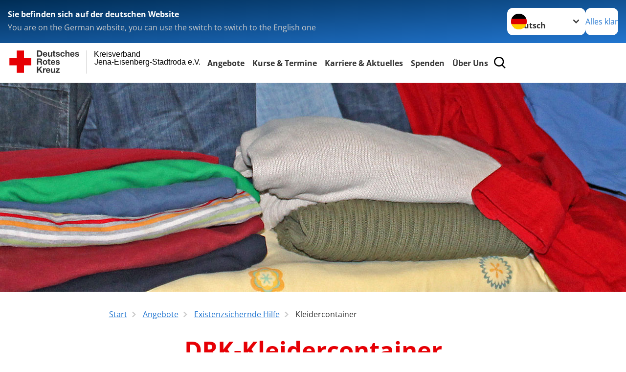

--- FILE ---
content_type: text/html; charset=utf-8
request_url: https://www.drk-jena.de/leichte-sprache/angebote/existenzsichernde-hilfe/kleidercontainer.html
body_size: 19510
content:
<!DOCTYPE html>
<html lang="de">
<head>

<meta charset="utf-8">
<!-- 
	Produced by
	+Pluswerk AG
	https://www.pluswerk.ag/

	This website is powered by TYPO3 - inspiring people to share!
	TYPO3 is a free open source Content Management Framework initially created by Kasper Skaarhoj and licensed under GNU/GPL.
	TYPO3 is copyright 1998-2026 of Kasper Skaarhoj. Extensions are copyright of their respective owners.
	Information and contribution at https://typo3.org/
-->




<meta name="generator" content="TYPO3 CMS">
<meta name="description" content="Gerne nehmen wir Ihre private Kleiderspende entgegen. Geben Sie die Altkleidung einfach in den nächsten DRK-Kleidercontainer. Danke für Ihre Mithilfe.">
<meta name="keywords" content="DRK Altkleidercontainer, Rotkreuz-Altkleidercontainer, Altkleidersammlung, Altkleiderspende, Kleidung spenden, Altkleidersammlungen, Kleidersammlung, Container für Altkleider, Altkleidercontainer Adresse, Altkleidercontainer was darf rein, Kleidercontainer, Altkleidersammelstelle">
<meta name="author" content="Deutsches Rotes Kreuz">
<meta name="viewport" content="width=device-width, initial-scale=1">
<meta property="og:image" content="https://www.drk-jena.de/fileadmin/Eigene_Bilder_und_Videos/Angebote/Kleiderkammer_660x440.jpg">
<meta property="og:site_name" content="DRK e.V.">
<meta property="og:type" content="website">
<meta property="og:locale" content="de_DE">
<meta name="twitter:image" content="https://www.drk-jena.de/fileadmin/Eigene_Bilder_und_Videos/Angebote/Kleiderkammer_660x440.jpg">
<meta name="twitter:card" content="summary_large_image">
<meta name="twitter:site" content="@roteskreuz_de">
<meta name="copyright" content="Deutsches Rotes Kreuz">
<meta name="rating" content="General">
<meta name="revisit-after" content="1">


<link rel="stylesheet" href="/_assets/9d0d9d423edf61855281dad6f8fda023/Css/styles.css?1756118756" media="all">
<link rel="stylesheet" href="/_assets/e2ef477b7510a2835782732fd483c6bc/StyleSheets/stylesheet.min.css?1764743946" media="all">
<link rel="stylesheet" href="/_assets/c6d4d274eb87a12180a04ff4360967d1/Css/VideoShariff.min.css?1729496416" media="all">
<link rel="stylesheet" href="/_assets/3299bfb2442a9f8cb0423bb40898f932/Stylesheets/cookieconsent.css?1746206203" media="all">
<link rel="stylesheet" href="/_assets/3299bfb2442a9f8cb0423bb40898f932/Stylesheets/cookiecustom.css?1746206203" media="all">
<link rel="stylesheet" href="/_assets/3299bfb2442a9f8cb0423bb40898f932/Stylesheets/iframemanager.css?1752193243" media="all">
<link rel="stylesheet" href="/_assets/d281c2f3e584f3c85e4d8e6c6428b0e3/Css/drkcmsplus.css?1763121350" media="all">
<link rel="stylesheet" href="/_assets/d281c2f3e584f3c85e4d8e6c6428b0e3/Css/Drilldown-Icons.css?1746433714" media="all">
<link rel="stylesheet" href="/_assets/d281c2f3e584f3c85e4d8e6c6428b0e3/Css/drkcmsplus-drk.css?1746432850" media="all">
<link rel="stylesheet" href="/_assets/6c1b49b75d24aa1aa3233026cc3bc5e4/Css/general.css?1763121350" media="all">
<link rel="stylesheet" href="/typo3temp/assets/css/fcf3f9bd3f24e5b86ca500ed1be2a968.css?1767957332" media="all">
<link href="/_assets/d281c2f3e584f3c85e4d8e6c6428b0e3/Css/drkcmsplus-flyout.css?1764695455" rel="stylesheet" >
<link href="/_assets/d281c2f3e584f3c85e4d8e6c6428b0e3/Css/drkcmsplus-burger.css?1752193243" rel="stylesheet" >


<script src="/typo3temp/assets/compressed/merged-7e07cb9d70ee061a9f35caeca0c20bf6-7507603282a657dff77e092a356b6faf.js?1767957332"></script>



<meta property="og:title" content="Kleidercontainer"><meta property="og:description" content="Altkleider helfen uns, zu helfen: Bringen Sie Ihre abgelegte Kleidung in den nächsten Altkleidercontainer!"><meta property="og:url" content="/leichte-sprache/start/angebote/existenzsichernde-hilfe/kleidercontainer.html"><meta property="twitter:title" content="Kleidercontainer"><meta property="twitter:description" content="Altkleider helfen uns, zu helfen: Bringen Sie Ihre abgelegte Kleidung in den nächsten Altkleidercontainer!"><title>Kleidercontainer - Kreisverband Jena-Eisenberg-Stadtroda e.V. </title><!-- test23 -->




<link rel="apple-touch-icon" sizes="180x180" href="/_assets/e2ef477b7510a2835782732fd483c6bc/Icons/Favicon/apple-touch-icon.png?v=68ddf38fd">
<link rel="icon" type="image/png" sizes="32x32" href="/_assets/e2ef477b7510a2835782732fd483c6bc/Icons/Favicon/favicon-32x32.png?v=68ddf38fd">
<link rel="icon" type="image/png" sizes="16x16" href="/_assets/e2ef477b7510a2835782732fd483c6bc/Icons/Favicon/favicon-16x16.png?v=68ddf38fd">
<link rel="manifest" href="/_assets/e2ef477b7510a2835782732fd483c6bc/Icons/Favicon/site.webmanifest?v=68ddf38fd&quot; crossorigin=&quot;use-credentials">
<link rel="mask-icon" href="/_assets/e2ef477b7510a2835782732fd483c6bc/Icons/Favicon/safari-pinned-tab.svg?v=68ddf38fd&quot; color=&quot;#E60005">
<link rel="shortcut icon" href="/_assets/e2ef477b7510a2835782732fd483c6bc/Icons/Favicon/favicon.ico?v=68ddf38fd">
<meta name="msapplication-TileColor" content="#ffffff">
<meta name="msapplication-config" content="/_assets/e2ef477b7510a2835782732fd483c6bc/Icons/Favicon/browserconfig.xml?v=68ddf38fd">
<meta name="theme-color" content="#ffffff">




<link rel="canonical" href="/leichte-sprache/start/angebote/existenzsichernde-hilfe/kleidercontainer.html"/>
</head>
<body class="main dti-drkcmsplus dti-drk">


<div class="body__wrapper hyphenate pagets__two_columns"><header id="header"><div class="language-suggest bg bg--blue" style="display: none"><div class="language-suggest__content"><div class="language-suggest__text"><p class="language-suggest__message language-suggest__message--current"><strong><span data-suggest-language="en" style="display: none">You are on the English website</span><span data-suggest-language="de" style="display: none">Sie befinden sich auf der deutschen Website</span><span data-suggest-language="fallback" style="display: none">We do not provide this content in your preferred language</span></strong></p><p class="language-suggest__message language-suggest__message--suggest"><span data-suggest-language="en" style="display: none">You are on the German website, you can use the switch to switch to the English one</span><span data-suggest-language="de" style="display: none">Sie befinden sich auf der englischen Website, Sie können mit dem Schalter auf die deutsche Website wechseln</span><span data-suggest-language="fallback" style="display: none">You can use the switch to switch to the another available language if you want</span></p></div><div class="language-suggest__actions"><nav class="language-menu"><img src="/_assets/e2ef477b7510a2835782732fd483c6bc/Icons/Flags/de.svg?a491da9c1549a36b293a6a391739dfda" width="16" height="16" alt="" aria-hidden="true" class="language-menu__flag language-menu__flag--de"><img src="/_assets/e2ef477b7510a2835782732fd483c6bc/Icons/Flags/de.svg?a491da9c1549a36b293a6a391739dfda" width="16" height="16" alt="" aria-hidden="true" class="language-menu__flag language-menu__flag--de"><label class="visually-hidden" for="lang-select-header">Sprache wechseln zu</label><select name="pets" id="lang-select-header" class="language-menu__select bg bg--default"><option class="language-menu__option" data-flag="de" value="/start/angebote/existenzsichernde-hilfe/kleidercontainer.html">Deutsch</option></select></nav><button class="language-suggest__close button button--secondary"><span data-suggest-language="en" style="display: none">Continue</span><span data-suggest-language="de" style="display: none">Alles klar</span><span data-suggest-language="fallback" style="display: none">Continue</span></button></div></div></div><div class="toolbar__wrap"><div class="toolbar"><a class="toolbar__logo" title="Zur Startseite" href="/leichte-sprache/start.html"><?xml version="1.0" encoding="UTF-8" standalone="no"?><!DOCTYPE svg PUBLIC "-//W3C//DTD SVG 1.1//EN" "http://www.w3.org/Graphics/SVG/1.1/DTD/svg11.dtd"><svg width="100%" height="100%" viewBox="0 0 400 60" version="1.1" xmlns="http://www.w3.org/2000/svg" xmlns:xlink="http://www.w3.org/1999/xlink" xml:space="preserve" xmlns:serif="http://www.serif.com/" style="fill-rule:evenodd;clip-rule:evenodd;stroke-linecap:round;stroke-linejoin:round;stroke-miterlimit:1.5;"><g id="Beschriftung" transform="matrix(1,0,0,1,46.165,0)"><g id="line3" transform="matrix(0.936334,0,0,1,-64.3047,39.6912)"><g transform="matrix(1.068,0,0,1,-13.7389,0)"><text id="f" x="202.057px" y="15.25px" style="font-family:'ArialMT', 'Arial', sans-serif;font-size:20px;"></text></g></g><g id="line2" transform="matrix(0.934693,0,0,1,-63.6098,20.1375)"><g transform="matrix(1.06987,0,0,1,-14.1177,0)"><text id="f1" serif:id="f" x="202.057px" y="15.25px" style="font-family:'ArialMT', 'Arial', sans-serif;font-size:20px;">Jena-Eisenberg-Stadtroda e.V.</text></g></g><g id="line1" transform="matrix(0.936801,0,0,1,-64.1996,0.204079)"><g transform="matrix(1.06746,0,0,1,-13.6312,0)"><text id="f2" serif:id="f" x="202.057px" y="15.25px" style="font-family:'ArialMT', 'Arial', sans-serif;font-size:20px;">Kreisverband</text></g></g></g><g transform="matrix(0.0894207,0,0,1.13566,134.16,-3.04006)"><g id="Linie"><rect x="201.423" y="2.583" width="0.97" height="49.778" style="fill:rgb(235,235,235);stroke:black;stroke-width:1.24px;"/></g></g><g id="DRK"><g transform="matrix(1,0,0,1,-40.02446,0.135392)"><g id="DRK-Logo-Text" serif:id="DRK Logo Text"><path d="M68.75,0.01L75.29,0.01C79.2,0.01 82.12,2.47 82.12,7.45C82.12,11.82 79.89,15.06 75.29,15.06L68.78,15.06L68.78,0.01M72.08,12.31L75.03,12.31C76.94,12.31 78.79,11.12 78.79,7.8C78.79,4.76 77.75,2.82 74.45,2.82L72.08,2.82L72.08,12.31ZM86.41,10.37C86.5,12.28 87.42,13.15 89.1,13.15C90.32,13.15 91.28,12.43 91.48,11.73L94.12,11.73C93.28,14.31 91.49,15.41 89.02,15.41C85.58,15.41 83.43,13.04 83.43,9.68C83.43,6.32 85.69,3.92 89.02,3.92C92.73,3.92 94.55,7.05 94.32,10.4L86.42,10.37M91.31,8.46C91.05,6.93 90.38,6.15 88.94,6.15C87.03,6.15 86.48,7.62 86.45,8.46L91.31,8.46ZM106.31,15.12L103.47,15.12L103.47,13.59L103.41,13.59C102.69,14.74 101.44,15.44 100.08,15.44C96.9,15.44 96.08,13.62 96.08,10.95L96.08,4.18L99.09,4.18L99.09,10.35C99.09,12.17 99.61,13.04 101,13.04C102.62,13.04 103.32,12.14 103.32,9.91L103.32,4.18L106.33,4.18L106.3,15.12M112.52,4.18L114.72,4.18L114.72,6.18L112.52,6.18L112.52,11.62C112.52,12.63 112.78,12.9 113.79,12.9C114.11,12.9 114.4,12.87 114.72,12.81L114.72,15.16C114.2,15.25 113.56,15.27 112.92,15.27C111.07,15.27 109.48,14.84 109.48,12.67L109.48,6.2L107.68,6.2L107.68,4.17L109.53,4.17L109.53,0.91L112.54,0.91L112.51,4.18M118.65,11.56C118.68,12.86 119.78,13.41 120.96,13.41C121.83,13.41 122.93,13.06 122.93,12.02C122.93,11.12 121.69,10.8 119.54,10.34C117.8,9.96 116.07,9.36 116.07,7.42C116.07,4.64 118.47,3.92 120.81,3.92C123.15,3.92 125.38,4.73 125.62,7.39L122.75,7.39C122.67,6.23 121.77,5.91 120.69,5.91C120.02,5.91 119.01,6.03 119.01,6.92C119.01,7.99 120.69,8.14 122.4,8.54C124.19,8.94 125.87,9.58 125.87,11.61C125.87,14.48 123.38,15.4 120.89,15.4C118.4,15.4 115.88,14.44 115.77,11.55L118.63,11.55M134.93,7.99C134.73,6.77 133.95,6.11 132.7,6.11C130.79,6.11 130.15,8.05 130.15,9.67C130.15,11.29 130.76,13.11 132.64,13.11C134.03,13.11 134.84,12.21 135.02,10.88L137.92,10.88C137.54,13.78 135.54,15.37 132.65,15.37C129.35,15.37 127.12,13.05 127.12,9.78C127.12,6.51 129.15,3.88 132.71,3.88C135.29,3.88 137.66,5.24 137.83,8.02L134.94,7.99M139.63,-0L142.64,-0L142.64,5.68L142.7,5.68C143.46,4.47 144.76,3.83 145.89,3.83C149.08,3.83 149.88,5.65 149.88,8.32L149.88,15.06L146.87,15.06L146.87,8.9C146.87,7.08 146.35,6.21 144.96,6.21C143.34,6.21 142.64,7.11 142.64,9.34L142.64,15.07L139.63,15.07L139.63,0.01M154.51,10.37C154.6,12.28 155.52,13.15 157.2,13.15C158.42,13.15 159.37,12.43 159.57,11.73L162.2,11.73C161.36,14.31 159.57,15.41 157.08,15.41C153.64,15.41 151.49,13.04 151.49,9.68C151.49,6.32 153.75,3.92 157.08,3.92C160.79,3.92 162.61,7.05 162.38,10.4L154.51,10.37M159.37,8.46C159.08,6.93 158.45,6.15 157,6.15C155.09,6.15 154.54,7.62 154.51,8.46L159.37,8.46ZM166.46,11.56C166.49,12.86 167.59,13.41 168.75,13.41C169.62,13.41 170.72,13.06 170.72,12.02C170.72,11.12 169.48,10.8 167.33,10.34C165.59,9.96 163.86,9.36 163.86,7.42C163.86,4.64 166.26,3.92 168.61,3.92C170.96,3.92 173.18,4.73 173.42,7.39L170.55,7.39C170.46,6.23 169.57,5.91 168.49,5.91C167.83,5.91 166.81,6.03 166.81,6.92C166.81,7.99 168.49,8.14 170.2,8.54C171.94,8.94 173.67,9.58 173.67,11.61C173.67,14.48 171.18,15.4 168.69,15.4C166.2,15.4 163.68,14.44 163.57,11.55L166.46,11.55M68.79,19.77L76.92,19.77C79.61,19.77 81.32,21.65 81.32,23.94C81.32,25.73 80.6,27.04 78.95,27.73L78.95,27.79C80.57,28.22 81.03,29.79 81.15,31.32C81.21,32.28 81.18,34.04 81.79,34.88L78.46,34.88C78.06,33.92 78.11,32.48 77.94,31.26C77.71,29.67 77.1,28.97 75.42,28.97L72.09,28.97L72.09,34.85L68.76,34.85L68.79,19.77M72.09,26.6L75.7,26.6C77.18,26.6 77.99,25.96 77.99,24.46C77.99,22.96 77.18,22.38 75.7,22.38L72.09,22.38L72.09,26.6ZM88.76,23.65C92.2,23.65 94.4,25.94 94.4,29.41C94.4,32.88 92.17,35.14 88.76,35.14C85.35,35.14 83.12,32.85 83.12,29.41C83.09,25.94 85.35,23.65 88.76,23.65M88.76,32.91C90.82,32.91 91.42,31.11 91.42,29.44C91.42,27.64 90.81,25.94 88.76,25.94C86.71,25.94 86.12,27.73 86.12,29.44C86.12,31.15 86.7,32.91 88.76,32.91M100.11,23.91L102.31,23.91L102.31,25.91L100.11,25.91L100.11,31.35C100.11,32.36 100.37,32.62 101.38,32.62C101.7,32.62 101.99,32.59 102.31,32.54L102.31,34.89C101.79,34.97 101.15,35 100.52,35C98.66,35 97.07,34.57 97.07,32.4L97.07,25.94L95.22,25.94L95.22,23.94L97.07,23.94L97.07,20.67L100.08,20.67L100.08,23.91M106.28,30.16C106.37,32.07 107.29,32.94 108.97,32.94C110.19,32.94 111.14,32.19 111.35,31.52L113.98,31.52C113.14,34.1 111.35,35.2 108.86,35.2C105.41,35.2 103.27,32.83 103.27,29.47C103.27,26.11 105.53,23.71 108.86,23.71C112.56,23.71 114.39,26.84 114.16,30.2L106.28,30.17M111.17,28.26C110.88,26.72 110.24,25.94 108.8,25.94C106.89,25.94 106.34,27.42 106.31,28.26L111.17,28.26ZM118.26,31.33C118.29,32.63 119.39,33.18 120.57,33.18C121.44,33.18 122.54,32.84 122.54,31.79C122.54,30.89 121.29,30.57 119.15,30.11C117.41,29.73 115.68,29.13 115.68,27.19C115.68,24.41 118.08,23.69 120.43,23.69C122.78,23.69 125,24.5 125.23,27.16L122.42,27.16C122.34,26 121.47,25.68 120.37,25.68C119.71,25.68 118.69,25.8 118.69,26.69C118.69,27.76 120.37,27.9 122.08,28.31C123.87,28.71 125.55,29.35 125.55,31.38C125.55,34.25 123.06,35.17 120.57,35.17C118.08,35.17 115.56,34.21 115.45,31.32L118.26,31.32M68.73,39.57L72.06,39.57L72.06,45.85L77.96,39.57L82.1,39.57L76.22,45.5L82.68,54.65L78.51,54.65L73.97,47.87L72.06,49.81L72.06,54.64L68.73,54.64L68.73,39.56L68.73,39.57ZM83.7,43.72L86.54,43.72L86.54,45.75L86.57,45.75C87.12,44.39 88.6,43.43 90.05,43.43C90.25,43.43 90.51,43.46 90.72,43.55L90.72,46.33C90.37,46.26 90.01,46.22 89.65,46.21C87.45,46.21 86.7,47.8 86.7,49.71L86.7,54.63L83.69,54.63L83.72,43.72M94.02,49.94C94.11,51.85 95.03,52.69 96.71,52.69C97.9,52.69 98.88,51.94 99.08,51.27L101.72,51.27C100.88,53.85 99.08,54.95 96.6,54.95C93.16,54.95 91.01,52.58 91.01,49.22C91.01,45.86 93.27,43.46 96.6,43.46C100.31,43.46 102.13,46.59 101.9,49.94L94.02,49.94M98.88,48.03C98.59,46.49 97.95,45.71 96.51,45.71C94.6,45.71 94.05,47.19 94.02,48.02L98.88,48.02L98.88,48.03ZM113.7,54.67L110.86,54.67L110.86,53.16L110.8,53.16C110.09,54.31 108.83,55.01 107.47,55.01C104.29,55.01 103.48,53.19 103.48,50.52L103.48,43.8L106.49,43.8L106.49,49.97C106.49,51.79 107.01,52.66 108.4,52.66C110.02,52.66 110.72,51.77 110.72,49.54L110.72,43.81L113.73,43.81L113.7,54.66M115.38,52.4L121.03,46L115.82,46L115.82,43.71L125,43.71L125,46L119.36,52.4L125.41,52.4L125.41,54.66L115.39,54.66L115.39,52.4L115.38,52.4Z" style="fill:rgb(51,51,51);fill-rule:nonzero;"/></g></g><g transform="matrix(1,0,0,1,-40.02446,0.135392)"><g id="Rotkreuz-Logo" serif:id="Rotkreuz Logo"><path d="M36.39,0.1L36.39,18.3L54.57,18.3L54.57,36.54L36.39,36.54L36.39,54.75L18.18,54.75L18.18,36.54L0,36.54L0,18.3L18.18,18.3L18.18,0.1L36.39,0.1Z" style="fill:rgb(230,0,5);fill-rule:nonzero;"/></g></g></g></svg></a><div class="toolbar__navigation"><nav id="main-menu-flyout" class="main-menu-flyout" aria-label="Hauptmenü"  aria-hidden="true"><ul class="flyout-navi nav-list level-1" id="siteNavi"><li class="nav-item level-1-item parent active"><button id="parent-1"
									class="nav-item-button"
									aria-expanded="false"
									aria-controls="subnavi-1">
						Angebote
					</button><div class="sub-navi-wrapper"
							 inert
							 aria-hidden="true"
							 id="subnavi-1"
							 aria-labelledby="parent-1"><ul class="nav-list sub-navi level-2"><li class="nav-item parent"><a class="nav-link" href="/leichte-sprache/start/angebote/senioren-pflege.html" target="_self" title="Senioren &amp; Pflege"><span>Senioren &amp; Pflege</span></a><ul class="nav-list sub-navi level-3-or-deeper"><li class="nav-item" ><a class="nav-link" href="/leichte-sprache/start/angebote/seniorendienste/ambulante-pflege.html" target="_self" title="Ambulante Pflege"><span>Ambulante Pflege</span></a></li><li class="nav-item" ><a class="nav-link" href="/leichte-sprache/start/angebote/seniorendienste/stationaere-pflege.html" target="_self" title="Stationäre Pflege"><span>Stationäre Pflege</span></a></li><li class="nav-item" ><a class="nav-link" href="/leichte-sprache/start/angebote/senioren-pflege/senioren-wohnen.html" target="_self" title="Seniorenwohnen"><span>Seniorenwohnen</span></a></li><li class="nav-item" ><a class="nav-link" href="/leichte-sprache/start/angebote/seniorendienste/demenz.html" target="_self" title="Fachstelle Demenz"><span>Fachstelle Demenz</span></a></li><li class="nav-item" ><a class="nav-link" href="/leichte-sprache/start/angebote/seniorendienste/hausnotruf.html" target="_self" title="Hausnotruf"><span>Hausnotruf</span></a></li><li class="nav-item" ><a class="nav-link" href="/leichte-sprache/start/angebote/seniorendienste/essen-auf-raedern.html" target="_self" title="Essen auf Rädern"><span>Essen auf Rädern</span></a></li><li class="nav-item" ><a class="nav-link" href="/leichte-sprache/start/angebote/seniorendienste/kurzzeitpflege.html" target="_self" title="Kurzzeitpflege"><span>Kurzzeitpflege</span></a></li><li class="nav-item" ><a class="nav-link" href="/leichte-sprache/start/angebote/seniorendienste/tagespflege.html" target="_self" title="Tagespflege"><span>Tagespflegeeinrichtungen</span></a></li><li class="nav-item" ><a class="nav-link" href="/leichte-sprache/start/angebote/seniorendienste/begegnungszentren.html" target="_self" title="Begegnungszentren"><span>Begegnungszentren</span></a></li></ul></li><li class="nav-item parent"><a class="nav-link" href="/leichte-sprache/start/angebote/nationale-hilfsgesellschaft.html" target="_self" title="Nationale Hilfsgesellschaft"><span>Nationale Hilfsgesellschaft</span></a><ul class="nav-list sub-navi level-3-or-deeper"><li class="nav-item" ><a class="nav-link" href="/leichte-sprache/start/angebote/nationale-hilfsgesellschaft/rettungsdienst.html" target="_self" title="Rettungsdienst"><span>Rettungsdienst</span></a></li><li class="nav-item" ><a class="nav-link" href="/leichte-sprache/start/angebote/nationale-hilfsgesellschaft/blutspende.html" target="_self" title="Blutspende"><span>Blutspende</span></a></li><li class="nav-item" ><a class="nav-link" href="/leichte-sprache/start/angebote/nationale-hilfsgesellschaft/sanitaetsdienstliche-absicherung-von-veranstaltungen.html" target="_self" title="Sanitätsdienstliche Absicherung von Veranstaltungen"><span>Sanitätsdienstliche Absicherung von Veranstaltungen</span></a></li></ul></li><li class="nav-item parent"><a class="nav-link" href="/leichte-sprache/start/angebote/rotkreuzgemeinschaft.html" target="_self" title="Rotkreuzgemeinschaft"><span>Rotkreuzgemeinschaft</span></a><ul class="nav-list sub-navi level-3-or-deeper"><li class="nav-item" ><a class="nav-link" href="/leichte-sprache/start/angebote/rotkreuzgemeinschaft/bereitschaften.html" target="_self" title="Bereitschaften"><span>Bereitschaften</span></a></li><li class="nav-item" ><a class="nav-link" href="/leichte-sprache/start/angebote/rotkreuzgemeinschaft/wasserwacht.html" target="_self" title="Wasserwacht"><span>Wasserwacht</span></a></li><li class="nav-item" ><a class="nav-link" href="/leichte-sprache/start/angebote/spalte-2/rotkreuzgemeinschaft/jugendrotkreuz.html" target="_self" title="Jugendrotkreuz"><span>Jugendrotkreuz</span></a></li><li class="nav-item" ><a class="nav-link" href="/leichte-sprache/start/angebote/spalte-2/rotkreuzgemeinschaft/rettungshundestaffel.html" target="_self" title="Rettungshundestaffel"><span>Rettungshundestaffel</span></a></li></ul></li><li class="nav-item parent"><a class="nav-link" href="/leichte-sprache/start/angebote/erste-hilfe.html" target="_blank" title="Erste Hilfe"><span>Erste Hilfe</span></a><ul class="nav-list sub-navi level-3-or-deeper"><li class="nav-item" ><a class="nav-link" href="/leichte-sprache/start/kurse-termine/erste-hilfe-kurse.html" target="_self" title="Erste Hilfe Kurse"><span>Erste Hilfe Kurse</span></a></li><li class="nav-item" ><a class="nav-link" href="/leichte-sprache/start/angebote/erste-hilfe/kleiner-lebensretter.html" target="_self" title="Kleiner Lebensretter"><span>Kleiner Lebensretter</span></a></li><li class="nav-item" ><a class="nav-link" href="/leichte-sprache/start/angebote/erste-hilfe/erste-hilfe-apps.html" target="_self" title="Erste Hilfe Apps"><span>Erste Hilfe Apps</span></a></li></ul></li><li class="nav-item parent"><a class="nav-link" href="/leichte-sprache/start/angebote/aus-und-weiterbildung.html" target="_self" title="Aus- und Weiterbildung"><span>Aus- und Weiterbildung</span></a><ul class="nav-list sub-navi level-3-or-deeper"><li class="nav-item" ><a class="nav-link" href="/leichte-sprache/start/angebote/aus-und-weiterbildung/ausbildung-sicherheitsbeauftragten.html" target="_self" title="Ausbildung Sicherheitsbeauftragten"><span>Ausbildung zum Sicherheitsbeauftragten</span></a></li><li class="nav-item" ><a class="nav-link" href="/leichte-sprache/start/angebote/aus-und-weiterbildung/fortbildung-im-rettungsdienst.html" target="_self" title="Fortbildung im Rettungsdienst"><span>Fortbildung im Rettungsdienst</span></a></li><li class="nav-item" ><a class="nav-link" href="/leichte-sprache/start/angebote/aus-und-weiterbildung/brandschutzhelferschulung.html" target="_self" title="Brandschutzhelferschulung"><span>Brandschutzhelferschulung</span></a></li><li class="nav-item" ><a class="nav-link" href="/leichte-sprache/start/angebote/aus-und-weiterbildung/schwimmausbildung.html" target="_self" title="Schwimmausbildung"><span>Schwimmausbildung</span></a></li></ul></li><li class="nav-item parent"><a class="nav-link" href="/leichte-sprache/start/angebote/kinder-jugend-und-familie.html" target="_self" title="Kinder, Jugend und Familie"><span>Kinder, Jugend und Familie</span></a><ul class="nav-list sub-navi level-3-or-deeper"><li class="nav-item" ><a class="nav-link" href="/leichte-sprache/start/angebote/kinder-jugend-und-familie/kindergaerten.html" target="_self" title="Kindergärten"><span>Kindergärten</span></a></li><li class="nav-item" ><a class="nav-link" href="/leichte-sprache/start/angebote/kinder-jugend-und-familie/inklusion-und-fachberatung.html" target="_self" title="Inklusion und Fachberatung"><span>Inklusion und Fachberatung</span></a></li><li class="nav-item" ><a class="nav-link" href="/leichte-sprache/start/angebote/kinder-jugend-und-familie/beratung-fuer-kinder-jugendliche-eltern.html" target="_self" title="Beratung für Kinder, Jugendliche &amp; Eltern"><span>Beratung für Kinder, Jugendliche &amp; Eltern</span></a></li><li class="nav-item" ><a class="nav-link" href="/leichte-sprache/start/angebote/kinder-jugend-und-familie/ambulante-erziehungshilfen.html" target="_self" title="Ambulante Erziehungshilfen"><span>Ambulante Erziehungshilfen</span></a></li></ul></li><li class="nav-item parent"><a class="nav-link" href="/leichte-sprache/start/angebote/grundschule/bilinguale-ganztagsgrundschule-dualingo.html" target="_self" title="Grundschule"><span>Grundschule</span></a><ul class="nav-list sub-navi level-3-or-deeper"><li class="nav-item" ><a class="nav-link" href="/leichte-sprache/start/angebote/grundschule/bilinguale-ganztagsgrundschule-dualingo.html" target="_self" title="Bilinguale Ganztagsgrundschule DUALINGO"><span>Bilinguale Ganztagsgrundschule DUALINGO</span></a></li></ul></li><li class="nav-item parent"><a class="nav-link" href="/leichte-sprache/start/angebote/engagement.html" target="_self" title="Engagement"><span>Engagement</span></a><ul class="nav-list sub-navi level-3-or-deeper"><li class="nav-item" ><a class="nav-link" href="/leichte-sprache/start/seite-kvhtml/ehrenamt.html" target="_self" title="Ehrenamt"><span>Ehrenamt</span></a></li><li class="nav-item" ><a class="nav-link" href="/leichte-sprache/start/angebote/engagement/freiwilliges-soziales-jahr.html" target="_self" title="Freiwilliges Soziales Jahr"><span>Freiwilliges Soziales Jahr</span></a></li><li class="nav-item" ><a class="nav-link" href="/leichte-sprache/start/angebote/engagement/mitglied-werden.html" target="_self" title="Mitglied werden"><span>Mitglied werden</span></a></li></ul></li><li class="nav-item parent active"><span>Existenzsichernde Hilfe</span><ul class="nav-list sub-navi level-3-or-deeper"><li class="nav-item" ><a class="nav-link" href="/leichte-sprache/start/angebote/existenzsichernde-hilfe/kleiderladen.html" target="_self" title="Kleiderladen"><span>Kleiderladen</span></a></li><li class="nav-item active current" aria-current="page"><div class="nav-item-current nav-link"><span class="nav-item-current-label">Sie sind hier:</span><span class="nav-item-current-title">Kleidercontainer</span></div></li></ul></li><li class="nav-item" ><a class="nav-link" href="/leichte-sprache/start/angebote/rotkreuzdose.html" target="_self" title="Rotkreuzdose"><span>Rotkreuzdose</span></a></li></ul></div><div class="open-parent-overlay"></div></li><li class="nav-item level-1-item parent"><button id="parent-2"
									class="nav-item-button"
									aria-expanded="false"
									aria-controls="subnavi-2">
						Kurse &amp; Termine
					</button><div class="sub-navi-wrapper"
							 inert
							 aria-hidden="true"
							 id="subnavi-2"
							 aria-labelledby="parent-2"><ul class="nav-list sub-navi level-2"><li class="nav-item parent"><a class="nav-link" href="/leichte-sprache/start/kurse-termine/erste-hilfe-kurse.html" target="_self" title="Erste-Hilfe-Kurse"><span>Erste-Hilfe-Kurse</span></a><ul class="nav-list sub-navi level-3-or-deeper"><li class="nav-item" ><a class="nav-link" href="/leichte-sprache/start/kurse-termine/erste-hilfe-kurse/neu-erste-hilfe-am-hund.html" target="_self" title="NEU: Erste Hilfe am Hund"><span>NEU: Erste Hilfe am Hund</span></a></li><li class="nav-item" ><a class="nav-link" href="/leichte-sprache/start/kurse-termine/erste-hilfe-kurse/erste-hilfe-ausbildung.html" target="_self" title="Erste Hilfe Ausbildung"><span>Erste Hilfe Ausbildung</span></a></li><li class="nav-item" ><a class="nav-link" href="/leichte-sprache/start/kurse-termine/erste-hilfe-kurse/erste-hilfe-fortbildung-bg.html" target="_self" title="Erste Hilfe Fortbildung (BG)"><span>Erste Hilfe Fortbildung (BG)</span></a></li><li class="nav-item" ><a class="nav-link" href="/leichte-sprache/start/kurse-termine/erste-hilfe-kurse/erste-hilfe-lehrer-und-erzieher.html" target="_self" title="Erste Hilfe Lehrer und Erzieher/Erste Hilfe am Kind"><span>Erste Hilfe Lehrer und Erzieher/Erste Hilfe am Kind</span></a></li><li class="nav-item" ><a class="nav-link" href="/leichte-sprache/start/kurse-termine/erste-hilfe-kurse/fit-in-erster-hilfe.html" target="_self" title="Fit in Erster Hilfe"><span>Fit in Erster Hilfe</span></a></li></ul></li><li class="nav-item parent"><a class="nav-link" href="/leichte-sprache/start/seite-kvhtml/kurse-termine/weitere-kursangebote.html" target="_self" title="Weitere Kursangebote"><span>Weitere Kursangebote</span></a><ul class="nav-list sub-navi level-3-or-deeper"><li class="nav-item" ><a class="nav-link" href="/leichte-sprache/start/seite-kvhtml/kurse-termine/weitere-kursangebote/grundkurs-nachbarschaftshilfe.html" target="_self" title="Grundkurs Nachbarschaftshilfe"><span>Grundkurs Nachbarschaftshilfe</span></a></li><li class="nav-item" ><a class="nav-link" href="/leichte-sprache/start/angebote/aus-und-weiterbildung/ausbildung-sicherheitsbeauftragten.html" target="_self" title="Ausbildung zum Sicherheitsbeauftragten"><span>Ausbildung zum Sicherheitsbeauftragten</span></a></li><li class="nav-item" ><a class="nav-link" href="/leichte-sprache/start/angebote/aus-und-weiterbildung/brandschutzhelferschulung.html" target="_self" title="Brandschutzhelferschulung"><span>Brandschutzhelferschulung</span></a></li></ul></li><li class="nav-item parent"><a class="nav-link" href="/leichte-sprache/start/angebote/aus-und-weiterbildung/schwimmausbildung/ausbildung-und-kurse.html" target="_self" title="Schwimmkurse"><span>Schwimmkurse</span></a><ul class="nav-list sub-navi level-3-or-deeper"><li class="nav-item" ><a class="nav-link" href="/leichte-sprache/start/seite-kvhtml/drsa.html" target="_self" title="Rot-Kreuz-Kurs für Erste Hilfe"><span>Rot-Kreuz-Kurs für Erste Hilfe</span></a></li><li class="nav-item" ><a class="nav-link" href="/leichte-sprache/start/angebote/aus-und-weiterbildung/schwimmausbildung/ausbildung-und-kurse/seepferdchen-kurs.html" target="_self" title="Seepferdchen"><span>Seepferdchen</span></a></li></ul></li><li class="nav-item parent"><a class="nav-link" href="/leichte-sprache/start/seite-kvhtml/kurse-termine/kurse-rettungsdienst.html" target="_self" title="Kurse Rettungsdienst"><span>Kurse Rettungsdienst</span></a><ul class="nav-list sub-navi level-3-or-deeper"><li class="nav-item" ><a class="nav-link" href="/leichte-sprache/start/seite-kvhtml/kurse-termine/fortbildung-rettungsdienst.html" target="_self" title="Fortbildung Rettungsdienst"><span>Fortbildung Rettungsdienst</span></a></li><li class="nav-item" ><a class="nav-link" href="/leichte-sprache/start/seite-kvhtml/kurse-termine/kurse-rettungsdienst/ausbildung-zum-rettungssanitaeter/ausbildung-rettungssanitaeter-vollzeit.html" target="_self" title="Ausbildung Rettungssanitäter Vollzeit"><span>Ausbildung Rettungssanitäter Vollzeit</span></a></li><li class="nav-item" ><a class="nav-link" href="/leichte-sprache/start/seite-kvhtml/kurse-termine/kurse-rettungsdienst/ausbildung-zum-rettungssanitaeter/ausbildung-rettungssanitaeter-berufsbegleitend.html" target="_self" title="Ausbildung Rettungssanitäter berufsbegleitend"><span>Ausbildung Rettungssanitäter berufsbegleitend</span></a></li><li class="nav-item" ><a class="nav-link" href="/leichte-sprache/start/seite-kvhtml/kurse-termine/kurse-rettungsdienst/notfalltraining-praxisteam.html" target="_self" title="Notfalltraining Praxisteam"><span>Notfalltraining Praxisteam</span></a></li></ul></li><li class="nav-item parent"><a class="nav-link" href="/leichte-sprache/start/seite-kvhtml/kurse-termine/angehoerigenschulungen.html" target="_self" title="Angehörigenschulungen"><span>Angehörigenschulungen</span></a><ul class="nav-list sub-navi level-3-or-deeper"><li class="nav-item" ><a class="nav-link" href="/leichte-sprache/start/angebote/seniorendienste/angehoerigenschulungen.html" target="_self" title="Angehörigenschulung Demenz"><span>Angehörigenschulung Demenz</span></a></li><li class="nav-item" ><a class="nav-link" href="/leichte-sprache/start/seite-kvhtml/kurse-termine/angehoerigenschulungen/angehoerigenschulung-pflege.html" target="_self" title="Angehörigenschulung Pflege"><span>Angehörigenschulung Pflege</span></a></li><li class="nav-item" ><a class="nav-link" href="/leichte-sprache/start/seite-kvhtml/kurse-termine/angehoerigenschulungen/demenzschulung-fuer-externe.html" target="_self" title="Demenzschulung für Externe"><span>Demenzschulung für Externe</span></a></li><li class="nav-item" ><a class="nav-link" href="/leichte-sprache/start/seite-kvhtml/kurse-termine/angehoerigenschulungen/fortbildung-demenz-fuer-ehrenamtliche.html" target="_self" title="Fortbildung Demenz für Ehrenamtliche"><span>Fortbildung Demenz für Ehrenamtliche</span></a></li></ul></li><li class="nav-item parent"><a class="nav-link" href="/leichte-sprache/start/seite-kvhtml/karriere-aktuelles/spalte-2/veranstaltungen/termine.html" target="_self" title="Veranstaltungen"><span>Veranstaltungen</span></a><ul class="nav-list sub-navi level-3-or-deeper"><li class="nav-item" ><a class="nav-link" href="/leichte-sprache/start/seite-kvhtml/kurse-termine/veranstaltungen/termine.html" target="_self" title="Termine"><span>Termine</span></a></li></ul></li></ul></div><div class="open-parent-overlay"></div></li><li class="nav-item level-1-item parent"><button id="parent-3"
									class="nav-item-button"
									aria-expanded="false"
									aria-controls="subnavi-3">
						Karriere &amp; Aktuelles
					</button><div class="sub-navi-wrapper"
							 inert
							 aria-hidden="true"
							 id="subnavi-3"
							 aria-labelledby="parent-3"><ul class="nav-list sub-navi level-2"><li class="nav-item parent"><a class="nav-link" href="/leichte-sprache/start/seite-kvhtml/karriere-aktuelles/spalte-1/karriere.html" target="_self" title="Karriere"><span>Karriere</span></a><ul class="nav-list sub-navi level-3-or-deeper"><li class="nav-item" ><a class="nav-link" href="/leichte-sprache/start/karriere/stellenangebote.html" target="_self" title="Unsere Stellenangebote"><span>Unsere Stellenangebote</span></a></li><li class="nav-item" ><a class="nav-link" href="/leichte-sprache/start/seite-kvhtml/karriere-aktuelles/spalte-1/karriere/arbeiten-beim-deutschen-roten-kreuz.html" target="_self" title="Ein Kreisverband voller Möglichkeiten"><span>Ein Kreisverband voller Möglichkeiten</span></a></li><li class="nav-item" ><a class="nav-link" href="/leichte-sprache/start/seite-kvhtml/karriere/ausbildung.html" target="_self" title="Ausbildung"><span>Ausbildung</span></a></li></ul></li><li class="nav-item parent"><a class="nav-link" href="/leichte-sprache/start/seite-kvhtml/karriere-aktuelles/spalte-2/veranstaltungen/termine.html" target="_self" title="Veranstaltungen"><span>Veranstaltungen</span></a><ul class="nav-list sub-navi level-3-or-deeper"><li class="nav-item" ><a class="nav-link" href="/leichte-sprache/start/seite-kvhtml/drk-aktionstage-2026.html" target="_self" title="DRK Aktionstage 2026"><span>DRK Aktionstage 2026</span></a></li><li class="nav-item" ><a class="nav-link" href="/leichte-sprache/start/seite-kvhtml/karriere-aktuelles/spalte-2/veranstaltungen/termine.html" target="_self" title="Termine"><span>Termine</span></a></li></ul></li><li class="nav-item parent"><a class="nav-link" href="/leichte-sprache/start/seite-kvhtml/karriere-aktuelles/aktuelles/news.html" target="_self" title="Aktuelles"><span>Aktuelles</span></a><ul class="nav-list sub-navi level-3-or-deeper"><li class="nav-item" ><a class="nav-link" href="/leichte-sprache/start/seite-kvhtml/karriere-aktuelles/aktuelles/news.html" target="_self" title="News"><span>News</span></a></li></ul></li></ul></div><div class="open-parent-overlay"></div></li><li class="nav-item level-1-item parent"><button id="parent-4"
									class="nav-item-button"
									aria-expanded="false"
									aria-controls="subnavi-4">
						Spenden
					</button><div class="sub-navi-wrapper"
							 inert
							 aria-hidden="true"
							 id="subnavi-4"
							 aria-labelledby="parent-4"><ul class="nav-list sub-navi level-2"><li class="nav-item parent"><a class="nav-link" href="/leichte-sprache/start/seite-kvhtml/spenden/geldspende.html" target="_self" title="Geldspende"><span>Geldspende</span></a><ul class="nav-list sub-navi level-3-or-deeper"><li class="nav-item" ><a class="nav-link" href="/leichte-sprache/start/spenden/geldspende/spenden-mit-paypal.html" target="_self" title="Spenden mit Paypal"><span>Spenden mit Paypal</span></a></li><li class="nav-item" ><a class="nav-link" href="/leichte-sprache/start/seite-kvhtml/spenden/geldspende/einmalspende.html" target="_self" title="Einmalspende"><span>Einmalspende</span></a></li><li class="nav-item" ><a class="nav-link" href="/leichte-sprache/start/seite-kvhtml/foerdermitgliedschaft.html" target="_self" title="Mitglied werden"><span>Fördermitgliedschaft</span></a></li></ul></li><li class="nav-item parent"><a class="nav-link" href="/leichte-sprache/start/seite-kvhtml/spenden/kleiderspende.html" target="_self" title="Kleiderspende"><span>Kleiderspende</span></a><ul class="nav-list sub-navi level-3-or-deeper"><li class="nav-item" ><a class="nav-link" href="/leichte-sprache/start/seite-kvhtml/spenden/kleiderspende/kleidung-spenden.html" target="_self" title="Kleidung spenden"><span>Kleidung spenden</span></a></li></ul></li><li class="nav-item parent"><a class="nav-link" href="/leichte-sprache/start/seite-kvhtml/spenden/spalte-3/blutspende.html" target="_self" title="Blutspende"><span>Blutspende</span></a><ul class="nav-list sub-navi level-3-or-deeper"><li class="nav-item" ><a class="nav-link" href="/leichte-sprache/start/angebote/nationale-hilfsgesellschaft/blutspende.html" target="_self" title="Blut spenden"><span>Blut spenden</span></a></li></ul></li><li class="nav-item parent"><a class="nav-link" href="/leichte-sprache/start/spenden/zeitspende/ehrenamt.html" target="_self" title="Zeitspende"><span>Zeitspende</span></a><ul class="nav-list sub-navi level-3-or-deeper"><li class="nav-item" ><a class="nav-link" href="/leichte-sprache/start/spenden/zeitspende/ehrenamt.html" target="_self" title="Ehrenamt"><span>Ehrenamt</span></a></li></ul></li></ul></div><div class="open-parent-overlay"></div></li><li class="nav-item level-1-item parent"><button id="parent-5"
									class="nav-item-button"
									aria-expanded="false"
									aria-controls="subnavi-5">
						Über Uns
					</button><div class="sub-navi-wrapper"
							 inert
							 aria-hidden="true"
							 id="subnavi-5"
							 aria-labelledby="parent-5"><ul class="nav-list sub-navi level-2"><li class="nav-item parent"><a class="nav-link" href="/leichte-sprache/start/seite-kvhtml/ueber-uns/wer-wir-sind.html" target="_self" title="Wer wir sind"><span>Wer wir sind</span></a><ul class="nav-list sub-navi level-3-or-deeper"><li class="nav-item" ><a class="nav-link" href="/leichte-sprache/start/seite-kvhtml/ueber-uns/wer-wir-sind/ueber-uns.html" target="_self" title="Über uns"><span>Über uns</span></a></li><li class="nav-item" ><a class="nav-link" href="/leichte-sprache/start/seite-kvhtml/ueber-uns/wer-wir-sind/praesidium.html" target="_self" title="Präsidium"><span>Präsidium</span></a></li><li class="nav-item" ><a class="nav-link" href="/leichte-sprache/start/seite-kvhtml/ueber-uns/wer-wir-sind/vorstand.html" target="_self" title="Vorstand"><span>Vorstand</span></a></li><li class="nav-item" ><a class="nav-link" href="/leichte-sprache/start/seite-kvhtml/ueber-uns/wer-wir-sind/ansprechpartner.html" target="_self" title="Ansprechpartner"><span>Ansprechpartner</span></a></li><li class="nav-item" ><a class="nav-link" href="/leichte-sprache/start/seite-kvhtml/ueber-uns/wer-wir-sind/organigramm.html" target="_self" title="Organigramm"><span>Organigramm</span></a></li><li class="nav-item" ><a class="nav-link" href="/leichte-sprache/start/seite-kvhtml/ueber-uns/wer-wir-sind/betriebsrat.html" target="_self" title="Betriebsrat"><span>Betriebsrat</span></a></li><li class="nav-item" ><a class="nav-link" href="/leichte-sprache/start/seite-kvhtml/ueber-uns/wer-wir-sind/grundsaetze.html" target="_self" title="Grundsätze"><span>Grundsätze</span></a></li><li class="nav-item" ><a class="nav-link" href="/leichte-sprache/start/seite-kvhtml/ueber-uns/wer-wir-sind/leitbild.html" target="_self" title="Leitbild"><span>Leitbild</span></a></li><li class="nav-item" ><a class="nav-link" href="/leichte-sprache/start/seite-kvhtml/ueber-uns/wer-wir-sind/verhaltenskodex.html" target="_self" title="Werte- und Verhaltenskodex"><span>Werte- und Verhaltenskodex</span></a></li><li class="nav-item" ><a class="nav-link" href="/leichte-sprache/start/seite-kvhtml/ueber-uns/wer-wir-sind/geschichte.html" target="_self" title="Geschichte"><span>Geschichte</span></a></li></ul></li><li class="nav-item parent"><a class="nav-link" href="/leichte-sprache/start/seite-kvhtml/ueber-uns/presseinformationen.html" target="_self" title="Presseinformationen"><span>Presseinformationen</span></a><ul class="nav-list sub-navi level-3-or-deeper"><li class="nav-item" ><a class="nav-link" href="/leichte-sprache/start/seite-kvhtml/karriere-aktuelles/aktuelles/news.html" target="_self" title="Aktuelles"><span>Aktuelles</span></a></li><li class="nav-item" ><a class="nav-link" href="/leichte-sprache/start/seite-kvhtml/ueber-uns/presseinformationen/mediathek.html" target="_self" title="Mediathek"><span>Mediathek</span></a></li><li class="nav-item" ><a class="nav-link" href="/leichte-sprache/start/seite-kvhtml/ueber-uns/presseinformationen/publikationen.html" target="_self" title="Publikationen"><span>Publikationen</span></a></li><li class="nav-item" ><a class="nav-link" href="/leichte-sprache/start/seite-kvhtml/ueber-uns/presseinformationen/imagebroschuere.html" target="_self" title="Imagebroschüre"><span>Imagebroschüre</span></a></li></ul></li><li class="nav-item parent"><a class="nav-link" href="/leichte-sprache/start/seite-kvhtml/ueber-uns/hausverwaltung.html" target="_self" title="Hausverwaltung"><span>Hausverwaltung</span></a><ul class="nav-list sub-navi level-3-or-deeper"><li class="nav-item" ><a class="nav-link" href="/leichte-sprache/start/seite-kvhtml/ueber-uns/hausverwaltung/mietwohnungen.html" target="_self" title="Mietwohnungen"><span>Mietwohnungen</span></a></li><li class="nav-item" ><a class="nav-link" href="/leichte-sprache/start/seite-kvhtml/ueber-uns/hausverwaltung/schulungsraeume.html" target="_self" title="Schulungsräume"><span>Schulungsräume</span></a></li><li class="nav-item" ><a class="nav-link" href="/leichte-sprache/start/seite-kvhtml/ueber-uns/hausverwaltung/dreifelderhalle.html" target="_self" title="Dreifelderhalle"><span>Dreifelderhalle</span></a></li></ul></li><li class="nav-item parent"><a class="nav-link" href="/leichte-sprache/start/seite-kvhtml/ueber-uns/kontakt/kontaktformular-1.html" target="_self" title="Kontakt"><span>Kontakt</span></a><ul class="nav-list sub-navi level-3-or-deeper"><li class="nav-item" ><a class="nav-link" href="/leichte-sprache/start/seite-kvhtml/ueber-uns/wer-wir-sind/hinweisgebersystem.html" target="_self" title="Hinweisgebersystem"><span>Hinweisgebersystem</span></a></li><li class="nav-item" ><a class="nav-link" href="/leichte-sprache/start/seite-kvhtml/ueber-uns/wer-wir-sind/beschwerdemanagement.html" target="_self" title="Beschwerdemanagement"><span>Lob &amp; Kritik</span></a></li><li class="nav-item" ><a class="nav-link" href="/leichte-sprache/start/seite-kvhtml/ueber-uns/kontakt/kontaktformular-1.html" target="_self" title="Kontaktformular"><span>Kontaktformular</span></a></li></ul></li></ul></div><div class="open-parent-overlay"></div></li></ul></nav><button class="toolbar__search-button" style="display: none" title="Öffne Suche und Quick Links"><?xml version="1.0" encoding="UTF-8" standalone="no"?><!DOCTYPE svg PUBLIC "-//W3C//DTD SVG 1.1//EN" "http://www.w3.org/Graphics/SVG/1.1/DTD/svg11.dtd"><svg width="100%" height="100%" viewBox="0 0 50 50" version="1.1" xmlns="http://www.w3.org/2000/svg" xmlns:xlink="http://www.w3.org/1999/xlink" xml:space="preserve" xmlns:serif="http://www.serif.com/" style="fill-rule:evenodd;clip-rule:evenodd;stroke-linejoin:round;stroke-miterlimit:2;"><g transform="matrix(1.77966,1.78561,-0.708286,0.705925,15.3624,-28.8202)"><rect x="23.063" y="24.359" width="7.693" height="4.408" style="fill:white;"/></g><g transform="matrix(0.740022,0,0,0.745117,5.66748,5.35482)"><path d="M50,46.35L37.45,34.23C40.853,30.527 42.748,25.679 42.76,20.65C42.76,9.26 33.17,0 21.38,0C9.59,0 0,9.26 0,20.65C0,32.04 9.59,41.29 21.38,41.29C25.672,41.301 29.872,40.041 33.45,37.67L46.22,50L50,46.35ZM5.35,20.65C5.35,12.11 12.54,5.16 21.35,5.16C30.16,5.16 37.35,12.16 37.35,20.65C37.35,29.14 30.16,36.13 21.35,36.13C12.54,36.13 5.35,29.19 5.35,20.65Z" style="fill:white;fill-rule:nonzero;"/></g><path d="M50,46.35L37.45,34.23C40.853,30.527 42.748,25.679 42.76,20.65C42.76,9.26 33.17,0 21.38,0C9.59,0 0,9.26 0,20.65C0,32.04 9.59,41.29 21.38,41.29C25.672,41.301 29.872,40.041 33.45,37.67L46.22,50L50,46.35ZM5.35,20.65C5.35,12.11 12.54,5.16 21.35,5.16C30.16,5.16 37.35,12.16 37.35,20.65C37.35,29.14 30.16,36.13 21.35,36.13C12.54,36.13 5.35,29.19 5.35,20.65Z" style="fill-rule:nonzero;"/></svg></button></div><button class="toolbar__nav-search-button" title="Öffne Hauptmenü und Suche" data-title-close="Schließe Hauptmenü und Suche"><svg width="10" height="10" aria-hidden="true"><use href="/_assets/e2ef477b7510a2835782732fd483c6bc/Icons/Sprites/essential-sprite.svg?5a6512e3afb37ee7cc7d2bd22d55a5c3#search"></use></svg><span></span></button></div></div><div class="main-menu__wrap" style="display: none"><div class="global-search" style="display: none"><form class="global-search__form" action="/leichte-sprache/start/seite-kvhtml/suche.html" method="get" accept-charset="utf-8" novalidate=""><fieldset class="global-search__fieldset"><label for="global-search-input" class="visually-hidden">Suche</label><input type="search" id="global-search-input" class="global-search__input tx-solr-q js-solr-q form-control"
							 placeholder="durchsuchen"
							 name="tx_kesearch_pi1[sword]" minlength="3" autocomplete="off" required><button class="global-search__submit" title="Alle Inhalte durchsuchen" type="submit"><svg width="10" height="10" aria-hidden="true"><use href="/_assets/e2ef477b7510a2835782732fd483c6bc/Icons/Sprites/essential-sprite.svg?5a6512e3afb37ee7cc7d2bd22d55a5c3#search"></use></svg></button><button class="global-search__close" title="Suche und Quick Links schließen"></button></fieldset></form><nav class="quicklinks" style="display: none"><div class="quicklinks__title">
					Quick Links
				</div><ul class="quicklinks__list"><li class="quicklinks__item"><a href="/leichte-sprache/start/seite-kvhtml/footer-menue-deutsch/informationen/impressum.html" class="quicklinks__link">Impressum</a></li><li class="quicklinks__item"><a href="/leichte-sprache/start/seite-kvhtml/footer-menue-deutsch/informationen/datenschutz.html" class="quicklinks__link">Datenschutz</a></li><li class="quicklinks__item"><a href="http://news-rss.xml" target="_blank" rel="noreferrer" class="quicklinks__link">RSS-Feed</a></li><li class="quicklinks__item"><a href="/leichte-sprache/start/seite-kvhtml/nutzungsbedingungen-wlan.html" class="quicklinks__link">Nutzungsbedingungen WLAN</a></li></ul></nav></div><button type="button" id="siteNaviToggle" class="site-navi-toggle button" aria-haspopup="true" aria-expanded="false" aria-controls="siteNavi"><span class="label label-initial">Menü</span><span class="label label-close">Schließen</span></button><nav id="main-menu-burger" class="main-menu-burger" aria-label="Hauptmenü"  aria-hidden="true"><ul class="flyout-navi nav-list level-1" id="siteNavi"><li class="nav-item level-1-item parent active"><button id="parent-1"
									class="nav-item-button"
									aria-expanded="false"
									aria-controls="subnavi-1">
						Angebote
					</button><ul class="nav-list sub-navi level-2"
							aria-hidden="true"
							id="subnavi-1"
							aria-labelledby="parent-1"><li class="nav-item parent"><button id="parent-1"
									class="nav-item-button"
									aria-expanded="false"
									aria-controls="subnavi-1">
						Senioren &amp; Pflege
					</button><ul class="nav-list sub-navi level-3-or-deeper"
							aria-hidden="true"
							id="subnavi-1"
							aria-labelledby="parent-1"><li class="nav-item" ><a class="nav-link" href="/leichte-sprache/start/angebote/seniorendienste/ambulante-pflege.html" target="_self" title="Ambulante Pflege"><span>Ambulante Pflege</span></a></li><li class="nav-item" ><a class="nav-link" href="/leichte-sprache/start/angebote/seniorendienste/stationaere-pflege.html" target="_self" title="Stationäre Pflege"><span>Stationäre Pflege</span></a></li><li class="nav-item" ><a class="nav-link" href="/leichte-sprache/start/angebote/senioren-pflege/senioren-wohnen.html" target="_self" title="Seniorenwohnen"><span>Seniorenwohnen</span></a></li><li class="nav-item" ><a class="nav-link" href="/leichte-sprache/start/angebote/seniorendienste/demenz.html" target="_self" title="Fachstelle Demenz"><span>Fachstelle Demenz</span></a></li><li class="nav-item" ><a class="nav-link" href="/leichte-sprache/start/angebote/seniorendienste/hausnotruf.html" target="_self" title="Hausnotruf"><span>Hausnotruf</span></a></li><li class="nav-item" ><a class="nav-link" href="/leichte-sprache/start/angebote/seniorendienste/essen-auf-raedern.html" target="_self" title="Essen auf Rädern"><span>Essen auf Rädern</span></a></li><li class="nav-item" ><a class="nav-link" href="/leichte-sprache/start/angebote/seniorendienste/kurzzeitpflege.html" target="_self" title="Kurzzeitpflege"><span>Kurzzeitpflege</span></a></li><li class="nav-item" ><a class="nav-link" href="/leichte-sprache/start/angebote/seniorendienste/tagespflege.html" target="_self" title="Tagespflege"><span>Tagespflegeeinrichtungen</span></a></li><li class="nav-item" ><a class="nav-link" href="/leichte-sprache/start/angebote/seniorendienste/begegnungszentren.html" target="_self" title="Begegnungszentren"><span>Begegnungszentren</span></a></li></ul></li><li class="nav-item parent"><button id="parent-2"
									class="nav-item-button"
									aria-expanded="false"
									aria-controls="subnavi-2">
						Nationale Hilfsgesellschaft
					</button><ul class="nav-list sub-navi level-3-or-deeper"
							aria-hidden="true"
							id="subnavi-2"
							aria-labelledby="parent-2"><li class="nav-item" ><a class="nav-link" href="/leichte-sprache/start/angebote/nationale-hilfsgesellschaft/rettungsdienst.html" target="_self" title="Rettungsdienst"><span>Rettungsdienst</span></a></li><li class="nav-item" ><a class="nav-link" href="/leichte-sprache/start/angebote/nationale-hilfsgesellschaft/blutspende.html" target="_self" title="Blutspende"><span>Blutspende</span></a></li><li class="nav-item" ><a class="nav-link" href="/leichte-sprache/start/angebote/nationale-hilfsgesellschaft/sanitaetsdienstliche-absicherung-von-veranstaltungen.html" target="_self" title="Sanitätsdienstliche Absicherung von Veranstaltungen"><span>Sanitätsdienstliche Absicherung von Veranstaltungen</span></a></li></ul></li><li class="nav-item parent"><button id="parent-3"
									class="nav-item-button"
									aria-expanded="false"
									aria-controls="subnavi-3">
						Rotkreuzgemeinschaft
					</button><ul class="nav-list sub-navi level-3-or-deeper"
							aria-hidden="true"
							id="subnavi-3"
							aria-labelledby="parent-3"><li class="nav-item" ><a class="nav-link" href="/leichte-sprache/start/angebote/rotkreuzgemeinschaft/bereitschaften.html" target="_self" title="Bereitschaften"><span>Bereitschaften</span></a></li><li class="nav-item" ><a class="nav-link" href="/leichte-sprache/start/angebote/rotkreuzgemeinschaft/wasserwacht.html" target="_self" title="Wasserwacht"><span>Wasserwacht</span></a></li><li class="nav-item" ><a class="nav-link" href="/leichte-sprache/start/angebote/spalte-2/rotkreuzgemeinschaft/jugendrotkreuz.html" target="_self" title="Jugendrotkreuz"><span>Jugendrotkreuz</span></a></li><li class="nav-item" ><a class="nav-link" href="/leichte-sprache/start/angebote/spalte-2/rotkreuzgemeinschaft/rettungshundestaffel.html" target="_self" title="Rettungshundestaffel"><span>Rettungshundestaffel</span></a></li></ul></li><li class="nav-item parent"><button id="parent-4"
									class="nav-item-button"
									aria-expanded="false"
									aria-controls="subnavi-4">
						Erste Hilfe
					</button><ul class="nav-list sub-navi level-3-or-deeper"
							aria-hidden="true"
							id="subnavi-4"
							aria-labelledby="parent-4"><li class="nav-item" ><a class="nav-link" href="/leichte-sprache/start/kurse-termine/erste-hilfe-kurse.html" target="_self" title="Erste Hilfe Kurse"><span>Erste Hilfe Kurse</span></a></li><li class="nav-item" ><a class="nav-link" href="/leichte-sprache/start/angebote/erste-hilfe/kleiner-lebensretter.html" target="_self" title="Kleiner Lebensretter"><span>Kleiner Lebensretter</span></a></li><li class="nav-item" ><a class="nav-link" href="/leichte-sprache/start/angebote/erste-hilfe/erste-hilfe-apps.html" target="_self" title="Erste Hilfe Apps"><span>Erste Hilfe Apps</span></a></li></ul></li><li class="nav-item parent"><button id="parent-5"
									class="nav-item-button"
									aria-expanded="false"
									aria-controls="subnavi-5">
						Aus- und Weiterbildung
					</button><ul class="nav-list sub-navi level-3-or-deeper"
							aria-hidden="true"
							id="subnavi-5"
							aria-labelledby="parent-5"><li class="nav-item" ><a class="nav-link" href="/leichte-sprache/start/angebote/aus-und-weiterbildung/ausbildung-sicherheitsbeauftragten.html" target="_self" title="Ausbildung Sicherheitsbeauftragten"><span>Ausbildung zum Sicherheitsbeauftragten</span></a></li><li class="nav-item" ><a class="nav-link" href="/leichte-sprache/start/angebote/aus-und-weiterbildung/fortbildung-im-rettungsdienst.html" target="_self" title="Fortbildung im Rettungsdienst"><span>Fortbildung im Rettungsdienst</span></a></li><li class="nav-item" ><a class="nav-link" href="/leichte-sprache/start/angebote/aus-und-weiterbildung/brandschutzhelferschulung.html" target="_self" title="Brandschutzhelferschulung"><span>Brandschutzhelferschulung</span></a></li><li class="nav-item" ><a class="nav-link" href="/leichte-sprache/start/angebote/aus-und-weiterbildung/schwimmausbildung.html" target="_self" title="Schwimmausbildung"><span>Schwimmausbildung</span></a></li></ul></li><li class="nav-item parent"><button id="parent-6"
									class="nav-item-button"
									aria-expanded="false"
									aria-controls="subnavi-6">
						Kinder, Jugend und Familie
					</button><ul class="nav-list sub-navi level-3-or-deeper"
							aria-hidden="true"
							id="subnavi-6"
							aria-labelledby="parent-6"><li class="nav-item" ><a class="nav-link" href="/leichte-sprache/start/angebote/kinder-jugend-und-familie/kindergaerten.html" target="_self" title="Kindergärten"><span>Kindergärten</span></a></li><li class="nav-item" ><a class="nav-link" href="/leichte-sprache/start/angebote/kinder-jugend-und-familie/inklusion-und-fachberatung.html" target="_self" title="Inklusion und Fachberatung"><span>Inklusion und Fachberatung</span></a></li><li class="nav-item" ><a class="nav-link" href="/leichte-sprache/start/angebote/kinder-jugend-und-familie/beratung-fuer-kinder-jugendliche-eltern.html" target="_self" title="Beratung für Kinder, Jugendliche &amp; Eltern"><span>Beratung für Kinder, Jugendliche &amp; Eltern</span></a></li><li class="nav-item" ><a class="nav-link" href="/leichte-sprache/start/angebote/kinder-jugend-und-familie/ambulante-erziehungshilfen.html" target="_self" title="Ambulante Erziehungshilfen"><span>Ambulante Erziehungshilfen</span></a></li></ul></li><li class="nav-item parent"><button id="parent-7"
									class="nav-item-button"
									aria-expanded="false"
									aria-controls="subnavi-7">
						Grundschule
					</button><ul class="nav-list sub-navi level-3-or-deeper"
							aria-hidden="true"
							id="subnavi-7"
							aria-labelledby="parent-7"><li class="nav-item" ><a class="nav-link" href="/leichte-sprache/start/angebote/grundschule/bilinguale-ganztagsgrundschule-dualingo.html" target="_self" title="Bilinguale Ganztagsgrundschule DUALINGO"><span>Bilinguale Ganztagsgrundschule DUALINGO</span></a></li></ul></li><li class="nav-item parent"><button id="parent-8"
									class="nav-item-button"
									aria-expanded="false"
									aria-controls="subnavi-8">
						Engagement
					</button><ul class="nav-list sub-navi level-3-or-deeper"
							aria-hidden="true"
							id="subnavi-8"
							aria-labelledby="parent-8"><li class="nav-item" ><a class="nav-link" href="/leichte-sprache/start/seite-kvhtml/ehrenamt.html" target="_self" title="Ehrenamt"><span>Ehrenamt</span></a></li><li class="nav-item" ><a class="nav-link" href="/leichte-sprache/start/angebote/engagement/freiwilliges-soziales-jahr.html" target="_self" title="Freiwilliges Soziales Jahr"><span>Freiwilliges Soziales Jahr</span></a></li><li class="nav-item" ><a class="nav-link" href="/leichte-sprache/start/angebote/engagement/mitglied-werden.html" target="_self" title="Mitglied werden"><span>Mitglied werden</span></a></li></ul></li><li class="nav-item parent active"><button id="parent-9"
									class="nav-item-button"
									aria-expanded="false"
									aria-controls="subnavi-9">
						Existenzsichernde Hilfe
					</button><ul class="nav-list sub-navi level-3-or-deeper"
							aria-hidden="true"
							id="subnavi-9"
							aria-labelledby="parent-9"><li class="nav-item" ><a class="nav-link" href="/leichte-sprache/start/angebote/existenzsichernde-hilfe/kleiderladen.html" target="_self" title="Kleiderladen"><span>Kleiderladen</span></a></li><li class="nav-item active current" aria-current="page"><div class="nav-item-current nav-link"><span class="nav-item-current-label">Sie sind hier:</span><span class="nav-item-current-title">Kleidercontainer</span></div></li></ul></li><li class="nav-item" ><a class="nav-link" href="/leichte-sprache/start/angebote/rotkreuzdose.html" target="_self" title="Rotkreuzdose"><span>Rotkreuzdose</span></a></li></ul></li><li class="nav-item level-1-item parent"><button id="parent-2"
									class="nav-item-button"
									aria-expanded="false"
									aria-controls="subnavi-2">
						Kurse &amp; Termine
					</button><ul class="nav-list sub-navi level-2"
							aria-hidden="true"
							id="subnavi-2"
							aria-labelledby="parent-2"><li class="nav-item parent"><button id="parent-1"
									class="nav-item-button"
									aria-expanded="false"
									aria-controls="subnavi-1">
						Erste-Hilfe-Kurse
					</button><ul class="nav-list sub-navi level-3-or-deeper"
							aria-hidden="true"
							id="subnavi-1"
							aria-labelledby="parent-1"><li class="nav-item" ><a class="nav-link" href="/leichte-sprache/start/kurse-termine/erste-hilfe-kurse/neu-erste-hilfe-am-hund.html" target="_self" title="NEU: Erste Hilfe am Hund"><span>NEU: Erste Hilfe am Hund</span></a></li><li class="nav-item" ><a class="nav-link" href="/leichte-sprache/start/kurse-termine/erste-hilfe-kurse/erste-hilfe-ausbildung.html" target="_self" title="Erste Hilfe Ausbildung"><span>Erste Hilfe Ausbildung</span></a></li><li class="nav-item" ><a class="nav-link" href="/leichte-sprache/start/kurse-termine/erste-hilfe-kurse/erste-hilfe-fortbildung-bg.html" target="_self" title="Erste Hilfe Fortbildung (BG)"><span>Erste Hilfe Fortbildung (BG)</span></a></li><li class="nav-item" ><a class="nav-link" href="/leichte-sprache/start/kurse-termine/erste-hilfe-kurse/erste-hilfe-lehrer-und-erzieher.html" target="_self" title="Erste Hilfe Lehrer und Erzieher/Erste Hilfe am Kind"><span>Erste Hilfe Lehrer und Erzieher/Erste Hilfe am Kind</span></a></li><li class="nav-item" ><a class="nav-link" href="/leichte-sprache/start/kurse-termine/erste-hilfe-kurse/fit-in-erster-hilfe.html" target="_self" title="Fit in Erster Hilfe"><span>Fit in Erster Hilfe</span></a></li></ul></li><li class="nav-item parent"><button id="parent-2"
									class="nav-item-button"
									aria-expanded="false"
									aria-controls="subnavi-2">
						Weitere Kursangebote
					</button><ul class="nav-list sub-navi level-3-or-deeper"
							aria-hidden="true"
							id="subnavi-2"
							aria-labelledby="parent-2"><li class="nav-item" ><a class="nav-link" href="/leichte-sprache/start/seite-kvhtml/kurse-termine/weitere-kursangebote/grundkurs-nachbarschaftshilfe.html" target="_self" title="Grundkurs Nachbarschaftshilfe"><span>Grundkurs Nachbarschaftshilfe</span></a></li><li class="nav-item" ><a class="nav-link" href="/leichte-sprache/start/angebote/aus-und-weiterbildung/ausbildung-sicherheitsbeauftragten.html" target="_self" title="Ausbildung zum Sicherheitsbeauftragten"><span>Ausbildung zum Sicherheitsbeauftragten</span></a></li><li class="nav-item" ><a class="nav-link" href="/leichte-sprache/start/angebote/aus-und-weiterbildung/brandschutzhelferschulung.html" target="_self" title="Brandschutzhelferschulung"><span>Brandschutzhelferschulung</span></a></li></ul></li><li class="nav-item parent"><button id="parent-3"
									class="nav-item-button"
									aria-expanded="false"
									aria-controls="subnavi-3">
						Schwimmkurse
					</button><ul class="nav-list sub-navi level-3-or-deeper"
							aria-hidden="true"
							id="subnavi-3"
							aria-labelledby="parent-3"><li class="nav-item" ><a class="nav-link" href="/leichte-sprache/start/seite-kvhtml/drsa.html" target="_self" title="Rot-Kreuz-Kurs für Erste Hilfe"><span>Rot-Kreuz-Kurs für Erste Hilfe</span></a></li><li class="nav-item" ><a class="nav-link" href="/leichte-sprache/start/angebote/aus-und-weiterbildung/schwimmausbildung/ausbildung-und-kurse/seepferdchen-kurs.html" target="_self" title="Seepferdchen"><span>Seepferdchen</span></a></li></ul></li><li class="nav-item parent"><button id="parent-4"
									class="nav-item-button"
									aria-expanded="false"
									aria-controls="subnavi-4">
						Kurse Rettungsdienst
					</button><ul class="nav-list sub-navi level-3-or-deeper"
							aria-hidden="true"
							id="subnavi-4"
							aria-labelledby="parent-4"><li class="nav-item" ><a class="nav-link" href="/leichte-sprache/start/seite-kvhtml/kurse-termine/fortbildung-rettungsdienst.html" target="_self" title="Fortbildung Rettungsdienst"><span>Fortbildung Rettungsdienst</span></a></li><li class="nav-item" ><a class="nav-link" href="/leichte-sprache/start/seite-kvhtml/kurse-termine/kurse-rettungsdienst/ausbildung-zum-rettungssanitaeter/ausbildung-rettungssanitaeter-vollzeit.html" target="_self" title="Ausbildung Rettungssanitäter Vollzeit"><span>Ausbildung Rettungssanitäter Vollzeit</span></a></li><li class="nav-item" ><a class="nav-link" href="/leichte-sprache/start/seite-kvhtml/kurse-termine/kurse-rettungsdienst/ausbildung-zum-rettungssanitaeter/ausbildung-rettungssanitaeter-berufsbegleitend.html" target="_self" title="Ausbildung Rettungssanitäter berufsbegleitend"><span>Ausbildung Rettungssanitäter berufsbegleitend</span></a></li><li class="nav-item" ><a class="nav-link" href="/leichte-sprache/start/seite-kvhtml/kurse-termine/kurse-rettungsdienst/notfalltraining-praxisteam.html" target="_self" title="Notfalltraining Praxisteam"><span>Notfalltraining Praxisteam</span></a></li></ul></li><li class="nav-item parent"><button id="parent-5"
									class="nav-item-button"
									aria-expanded="false"
									aria-controls="subnavi-5">
						Angehörigenschulungen
					</button><ul class="nav-list sub-navi level-3-or-deeper"
							aria-hidden="true"
							id="subnavi-5"
							aria-labelledby="parent-5"><li class="nav-item" ><a class="nav-link" href="/leichte-sprache/start/angebote/seniorendienste/angehoerigenschulungen.html" target="_self" title="Angehörigenschulung Demenz"><span>Angehörigenschulung Demenz</span></a></li><li class="nav-item" ><a class="nav-link" href="/leichte-sprache/start/seite-kvhtml/kurse-termine/angehoerigenschulungen/angehoerigenschulung-pflege.html" target="_self" title="Angehörigenschulung Pflege"><span>Angehörigenschulung Pflege</span></a></li><li class="nav-item" ><a class="nav-link" href="/leichte-sprache/start/seite-kvhtml/kurse-termine/angehoerigenschulungen/demenzschulung-fuer-externe.html" target="_self" title="Demenzschulung für Externe"><span>Demenzschulung für Externe</span></a></li><li class="nav-item" ><a class="nav-link" href="/leichte-sprache/start/seite-kvhtml/kurse-termine/angehoerigenschulungen/fortbildung-demenz-fuer-ehrenamtliche.html" target="_self" title="Fortbildung Demenz für Ehrenamtliche"><span>Fortbildung Demenz für Ehrenamtliche</span></a></li></ul></li><li class="nav-item parent"><button id="parent-6"
									class="nav-item-button"
									aria-expanded="false"
									aria-controls="subnavi-6">
						Veranstaltungen
					</button><ul class="nav-list sub-navi level-3-or-deeper"
							aria-hidden="true"
							id="subnavi-6"
							aria-labelledby="parent-6"><li class="nav-item" ><a class="nav-link" href="/leichte-sprache/start/seite-kvhtml/kurse-termine/veranstaltungen/termine.html" target="_self" title="Termine"><span>Termine</span></a></li></ul></li></ul></li><li class="nav-item level-1-item parent"><button id="parent-3"
									class="nav-item-button"
									aria-expanded="false"
									aria-controls="subnavi-3">
						Karriere &amp; Aktuelles
					</button><ul class="nav-list sub-navi level-2"
							aria-hidden="true"
							id="subnavi-3"
							aria-labelledby="parent-3"><li class="nav-item parent"><button id="parent-1"
									class="nav-item-button"
									aria-expanded="false"
									aria-controls="subnavi-1">
						Karriere
					</button><ul class="nav-list sub-navi level-3-or-deeper"
							aria-hidden="true"
							id="subnavi-1"
							aria-labelledby="parent-1"><li class="nav-item" ><a class="nav-link" href="/leichte-sprache/start/karriere/stellenangebote.html" target="_self" title="Unsere Stellenangebote"><span>Unsere Stellenangebote</span></a></li><li class="nav-item" ><a class="nav-link" href="/leichte-sprache/start/seite-kvhtml/karriere-aktuelles/spalte-1/karriere/arbeiten-beim-deutschen-roten-kreuz.html" target="_self" title="Ein Kreisverband voller Möglichkeiten"><span>Ein Kreisverband voller Möglichkeiten</span></a></li><li class="nav-item" ><a class="nav-link" href="/leichte-sprache/start/seite-kvhtml/karriere/ausbildung.html" target="_self" title="Ausbildung"><span>Ausbildung</span></a></li></ul></li><li class="nav-item parent"><button id="parent-2"
									class="nav-item-button"
									aria-expanded="false"
									aria-controls="subnavi-2">
						Veranstaltungen
					</button><ul class="nav-list sub-navi level-3-or-deeper"
							aria-hidden="true"
							id="subnavi-2"
							aria-labelledby="parent-2"><li class="nav-item" ><a class="nav-link" href="/leichte-sprache/start/seite-kvhtml/drk-aktionstage-2026.html" target="_self" title="DRK Aktionstage 2026"><span>DRK Aktionstage 2026</span></a></li><li class="nav-item" ><a class="nav-link" href="/leichte-sprache/start/seite-kvhtml/karriere-aktuelles/spalte-2/veranstaltungen/termine.html" target="_self" title="Termine"><span>Termine</span></a></li></ul></li><li class="nav-item parent"><button id="parent-3"
									class="nav-item-button"
									aria-expanded="false"
									aria-controls="subnavi-3">
						Aktuelles
					</button><ul class="nav-list sub-navi level-3-or-deeper"
							aria-hidden="true"
							id="subnavi-3"
							aria-labelledby="parent-3"><li class="nav-item" ><a class="nav-link" href="/leichte-sprache/start/seite-kvhtml/karriere-aktuelles/aktuelles/news.html" target="_self" title="News"><span>News</span></a></li></ul></li></ul></li><li class="nav-item level-1-item parent"><button id="parent-4"
									class="nav-item-button"
									aria-expanded="false"
									aria-controls="subnavi-4">
						Spenden
					</button><ul class="nav-list sub-navi level-2"
							aria-hidden="true"
							id="subnavi-4"
							aria-labelledby="parent-4"><li class="nav-item parent"><button id="parent-1"
									class="nav-item-button"
									aria-expanded="false"
									aria-controls="subnavi-1">
						Geldspende
					</button><ul class="nav-list sub-navi level-3-or-deeper"
							aria-hidden="true"
							id="subnavi-1"
							aria-labelledby="parent-1"><li class="nav-item" ><a class="nav-link" href="/leichte-sprache/start/spenden/geldspende/spenden-mit-paypal.html" target="_self" title="Spenden mit Paypal"><span>Spenden mit Paypal</span></a></li><li class="nav-item" ><a class="nav-link" href="/leichte-sprache/start/seite-kvhtml/spenden/geldspende/einmalspende.html" target="_self" title="Einmalspende"><span>Einmalspende</span></a></li><li class="nav-item" ><a class="nav-link" href="/leichte-sprache/start/seite-kvhtml/foerdermitgliedschaft.html" target="_self" title="Mitglied werden"><span>Fördermitgliedschaft</span></a></li></ul></li><li class="nav-item parent"><button id="parent-2"
									class="nav-item-button"
									aria-expanded="false"
									aria-controls="subnavi-2">
						Kleiderspende
					</button><ul class="nav-list sub-navi level-3-or-deeper"
							aria-hidden="true"
							id="subnavi-2"
							aria-labelledby="parent-2"><li class="nav-item" ><a class="nav-link" href="/leichte-sprache/start/seite-kvhtml/spenden/kleiderspende/kleidung-spenden.html" target="_self" title="Kleidung spenden"><span>Kleidung spenden</span></a></li></ul></li><li class="nav-item parent"><button id="parent-3"
									class="nav-item-button"
									aria-expanded="false"
									aria-controls="subnavi-3">
						Blutspende
					</button><ul class="nav-list sub-navi level-3-or-deeper"
							aria-hidden="true"
							id="subnavi-3"
							aria-labelledby="parent-3"><li class="nav-item" ><a class="nav-link" href="/leichte-sprache/start/angebote/nationale-hilfsgesellschaft/blutspende.html" target="_self" title="Blut spenden"><span>Blut spenden</span></a></li></ul></li><li class="nav-item parent"><button id="parent-4"
									class="nav-item-button"
									aria-expanded="false"
									aria-controls="subnavi-4">
						Zeitspende
					</button><ul class="nav-list sub-navi level-3-or-deeper"
							aria-hidden="true"
							id="subnavi-4"
							aria-labelledby="parent-4"><li class="nav-item" ><a class="nav-link" href="/leichte-sprache/start/spenden/zeitspende/ehrenamt.html" target="_self" title="Ehrenamt"><span>Ehrenamt</span></a></li></ul></li></ul></li><li class="nav-item level-1-item parent"><button id="parent-5"
									class="nav-item-button"
									aria-expanded="false"
									aria-controls="subnavi-5">
						Über Uns
					</button><ul class="nav-list sub-navi level-2"
							aria-hidden="true"
							id="subnavi-5"
							aria-labelledby="parent-5"><li class="nav-item parent"><button id="parent-1"
									class="nav-item-button"
									aria-expanded="false"
									aria-controls="subnavi-1">
						Wer wir sind
					</button><ul class="nav-list sub-navi level-3-or-deeper"
							aria-hidden="true"
							id="subnavi-1"
							aria-labelledby="parent-1"><li class="nav-item" ><a class="nav-link" href="/leichte-sprache/start/seite-kvhtml/ueber-uns/wer-wir-sind/ueber-uns.html" target="_self" title="Über uns"><span>Über uns</span></a></li><li class="nav-item" ><a class="nav-link" href="/leichte-sprache/start/seite-kvhtml/ueber-uns/wer-wir-sind/praesidium.html" target="_self" title="Präsidium"><span>Präsidium</span></a></li><li class="nav-item" ><a class="nav-link" href="/leichte-sprache/start/seite-kvhtml/ueber-uns/wer-wir-sind/vorstand.html" target="_self" title="Vorstand"><span>Vorstand</span></a></li><li class="nav-item" ><a class="nav-link" href="/leichte-sprache/start/seite-kvhtml/ueber-uns/wer-wir-sind/ansprechpartner.html" target="_self" title="Ansprechpartner"><span>Ansprechpartner</span></a></li><li class="nav-item" ><a class="nav-link" href="/leichte-sprache/start/seite-kvhtml/ueber-uns/wer-wir-sind/organigramm.html" target="_self" title="Organigramm"><span>Organigramm</span></a></li><li class="nav-item" ><a class="nav-link" href="/leichte-sprache/start/seite-kvhtml/ueber-uns/wer-wir-sind/betriebsrat.html" target="_self" title="Betriebsrat"><span>Betriebsrat</span></a></li><li class="nav-item" ><a class="nav-link" href="/leichte-sprache/start/seite-kvhtml/ueber-uns/wer-wir-sind/grundsaetze.html" target="_self" title="Grundsätze"><span>Grundsätze</span></a></li><li class="nav-item" ><a class="nav-link" href="/leichte-sprache/start/seite-kvhtml/ueber-uns/wer-wir-sind/leitbild.html" target="_self" title="Leitbild"><span>Leitbild</span></a></li><li class="nav-item" ><a class="nav-link" href="/leichte-sprache/start/seite-kvhtml/ueber-uns/wer-wir-sind/verhaltenskodex.html" target="_self" title="Werte- und Verhaltenskodex"><span>Werte- und Verhaltenskodex</span></a></li><li class="nav-item" ><a class="nav-link" href="/leichte-sprache/start/seite-kvhtml/ueber-uns/wer-wir-sind/geschichte.html" target="_self" title="Geschichte"><span>Geschichte</span></a></li></ul></li><li class="nav-item parent"><button id="parent-2"
									class="nav-item-button"
									aria-expanded="false"
									aria-controls="subnavi-2">
						Presseinformationen
					</button><ul class="nav-list sub-navi level-3-or-deeper"
							aria-hidden="true"
							id="subnavi-2"
							aria-labelledby="parent-2"><li class="nav-item" ><a class="nav-link" href="/leichte-sprache/start/seite-kvhtml/karriere-aktuelles/aktuelles/news.html" target="_self" title="Aktuelles"><span>Aktuelles</span></a></li><li class="nav-item" ><a class="nav-link" href="/leichte-sprache/start/seite-kvhtml/ueber-uns/presseinformationen/mediathek.html" target="_self" title="Mediathek"><span>Mediathek</span></a></li><li class="nav-item" ><a class="nav-link" href="/leichte-sprache/start/seite-kvhtml/ueber-uns/presseinformationen/publikationen.html" target="_self" title="Publikationen"><span>Publikationen</span></a></li><li class="nav-item" ><a class="nav-link" href="/leichte-sprache/start/seite-kvhtml/ueber-uns/presseinformationen/imagebroschuere.html" target="_self" title="Imagebroschüre"><span>Imagebroschüre</span></a></li></ul></li><li class="nav-item parent"><button id="parent-3"
									class="nav-item-button"
									aria-expanded="false"
									aria-controls="subnavi-3">
						Hausverwaltung
					</button><ul class="nav-list sub-navi level-3-or-deeper"
							aria-hidden="true"
							id="subnavi-3"
							aria-labelledby="parent-3"><li class="nav-item" ><a class="nav-link" href="/leichte-sprache/start/seite-kvhtml/ueber-uns/hausverwaltung/mietwohnungen.html" target="_self" title="Mietwohnungen"><span>Mietwohnungen</span></a></li><li class="nav-item" ><a class="nav-link" href="/leichte-sprache/start/seite-kvhtml/ueber-uns/hausverwaltung/schulungsraeume.html" target="_self" title="Schulungsräume"><span>Schulungsräume</span></a></li><li class="nav-item" ><a class="nav-link" href="/leichte-sprache/start/seite-kvhtml/ueber-uns/hausverwaltung/dreifelderhalle.html" target="_self" title="Dreifelderhalle"><span>Dreifelderhalle</span></a></li></ul></li><li class="nav-item parent"><button id="parent-4"
									class="nav-item-button"
									aria-expanded="false"
									aria-controls="subnavi-4">
						Kontakt
					</button><ul class="nav-list sub-navi level-3-or-deeper"
							aria-hidden="true"
							id="subnavi-4"
							aria-labelledby="parent-4"><li class="nav-item" ><a class="nav-link" href="/leichte-sprache/start/seite-kvhtml/ueber-uns/wer-wir-sind/hinweisgebersystem.html" target="_self" title="Hinweisgebersystem"><span>Hinweisgebersystem</span></a></li><li class="nav-item" ><a class="nav-link" href="/leichte-sprache/start/seite-kvhtml/ueber-uns/wer-wir-sind/beschwerdemanagement.html" target="_self" title="Beschwerdemanagement"><span>Lob &amp; Kritik</span></a></li><li class="nav-item" ><a class="nav-link" href="/leichte-sprache/start/seite-kvhtml/ueber-uns/kontakt/kontaktformular-1.html" target="_self" title="Kontaktformular"><span>Kontaktformular</span></a></li></ul></li></ul></li></ul></nav></div></header><main id="main"><!--TYPO3SEARCH_begin--><div id="c15528" class="frame frame-type-drk_template_stage frame-layout-0 "><div class="stage-image "><img srcset="/fileadmin/_processed_/2/c/csm_Kleidercontainer_Header_97927326a7.jpg 450w,
                                                             /fileadmin/_processed_/2/c/csm_Kleidercontainer_Header_a1e377f52b.jpg 700w,
                                                             /fileadmin/_processed_/2/c/csm_Kleidercontainer_Header_d2d887f379.jpg 1280w,
                                                             /fileadmin/_processed_/2/c/csm_Kleidercontainer_Header_6841ea8294.jpg 2200w" sizes="100vw" data-copyright="" src="/fileadmin/_processed_/2/c/csm_Kleidercontainer_Header_d2d887f379.jpg" width="1280" height="427" alt="" /></div></div><div class="main__breadcrumb"><nav class="breadcrumb" aria-label="Brotkrümel-Navigation"><ol class="breadcrumb__list" itemscope itemtype="https://schema.org/BreadcrumbList"><li class="breadcrumb__item" itemprop="itemListElement" itemscope itemtype="https://schema.org/ListItem"><a href="/leichte-sprache/start.html" itemprop="item" class="breadcrumb__entry"><span class="breadcrumb__page" itemprop="name">Start</span><meta itemprop="position" content="1" /></a><svg class="breadcrumb__arrow" width="10" height="7" aria-hidden="true"><use href="/_assets/e2ef477b7510a2835782732fd483c6bc/Icons/Sprites/general-sprite.svg?06dbf67f9dd2446fd5c3e13a19efd354#chevron"></use></svg></li><li class="breadcrumb__item" itemprop="itemListElement" itemscope itemtype="https://schema.org/ListItem"><a href="/leichte-sprache/start/angebote.html" itemprop="item" class="breadcrumb__entry"><span class="breadcrumb__page" itemprop="name">Angebote</span><meta itemprop="position" content="2" /></a><svg class="breadcrumb__arrow" width="10" height="7" aria-hidden="true"><use href="/_assets/e2ef477b7510a2835782732fd483c6bc/Icons/Sprites/general-sprite.svg?06dbf67f9dd2446fd5c3e13a19efd354#chevron"></use></svg></li><li class="breadcrumb__item" itemprop="itemListElement" itemscope itemtype="https://schema.org/ListItem"><a href="/leichte-sprache/start/angebote/existenzsichernde-hilfe.html" itemprop="item" class="breadcrumb__entry"><span class="breadcrumb__page" itemprop="name">Existenzsichernde Hilfe</span><meta itemprop="position" content="3" /></a><svg class="breadcrumb__arrow" width="10" height="7" aria-hidden="true"><use href="/_assets/e2ef477b7510a2835782732fd483c6bc/Icons/Sprites/general-sprite.svg?06dbf67f9dd2446fd5c3e13a19efd354#chevron"></use></svg></li><li class="breadcrumb__item" aria-current="page" itemprop="itemListElement" itemscope itemtype="https://schema.org/ListItem"><span class="breadcrumb__entry"><span class="breadcrumb__page" itemprop="name">Kleidercontainer</span><meta itemprop="position" content="4" /></span></li></ol></nav></div><div id="c15529" class="frame frame-type-header frame-layout-0 "><header class="header"><h1 class="header__header">
				DRK-Kleidercontainer
			</h1></header></div><div id="c15539" class="frame frame-type-drk_calltoaction frame-layout-0"><header class="header"><h2 class="header__header">
				Lesezeichen
			</h2></header><script>
      document.querySelectorAll('.frame-type-drk_calltoaction').forEach(element => {
        element.classList.add('smallctaflyout');
      });
		</script><script>
    document.querySelectorAll('.frame-type-drk_calltoaction').forEach(element => {
      element.classList.add('frame-type-plusdrkcontentelements_topics_teaser');
    });
	</script></div><div id="c15543" class="frame frame-type-textmedia frame-layout-0 "><div class="textmedia textmedia--text-only"><div class="textmedia__text"><p>Altkleider gehören nicht in den Müll – denn Altkleider helfen zu helfen.&nbsp;</p><p>Unser Kreisverband sammelt kontinuierlich gebrauchte Kleidung und Textilien, um diese an bedürftige Menschen weiterzugeben. Die Sachen können Sie jederzeit in unseren Dienststellen und im <a href="http://www.drk-jena.de/?id=1986" target="_self" class="internal-link" title="Öffnet externen Link in neuem Fenster">Kleiderladen</a> abgeben bzw. in die dort aufgestellten Sammelcontainer werfen.</p><p>Je zwei Altkleidercontainer des DRK finden Sie an folgenden Adressen:</p><ul class="list list--unordered"><li>Dammstraße 32, 07749 Jena</li><li>An der Roda 3, 07646 Stadtroda</li><li>Jenaer Straße 48a, 07607 Eisenberg</li></ul></div></div></div><div id="c17364" class="frame frame-type-textmedia frame-layout-0 "><div class="textmedia textmedia--text-only"><div class="textmedia__text"><p>Nicht mehr tragbare Textilien werden an eine Verwertungsgesellschaft gegeben, die die wertvollen Rohstoffe weiterverarbeitet. So entstehen zum Beispiel Fußmatten, Autositzbezüge oder Putzlappen.</p><p>Mit dem Erlös kann das DRK die Jugendarbeit, den Suchdienst oder die ehrenamtlichen Bereitschaften unterstützen, wie z.B. zur Anschaffung von Ausrüstung, die im Katastrophenschutz benötigt wird.</p><p><strong>Vielen Dank für Ihre Unterstützung!</strong></p></div></div></div><div id="c15542" class="frame frame-type-menu_sitemap_pages frame-layout-11 "><!-- TODO: Please delete layout 0-9. Template 10 and 11 are the new ones --><!-- TODO: Please adjust switch, when the plus-drk_base is the final sitepackage --><div class="teaser__wrapper" id="c15542"><div class="teaser__list"><div class="teaser__item"><div class="teaser__media" data-tilt data-tilt-max="5" data-tilt-scale="1" data-tilt-glare data-tilt-max-glare="0.2"><figure class="teaser__img teaser__img--left media__img"><div class="media__imageholder"><a class="teaser__imagelink" title="Kleiderladen" href="/leichte-sprache/start/angebote/existenzsichernde-hilfe/kleiderladen.html"><img data-copyright="" loading="lazy" src="/fileadmin/_processed_/f/7/csm_Kleiderladen_660x440_862aecb74b.jpg" width="640" height="420" alt="" /></a></div></figure></div><div class="teaser__content"><div class="teaser__title"><a class="content__header-link" title="Kleiderladen" href="/leichte-sprache/start/angebote/existenzsichernde-hilfe/kleiderladen.html">
												
														Kleiderladen
													
											</a></div><p class="small">
									
										Im DRK-Kleiderladen wird gut erhaltene, gebrauchte Kleidung preiswert verkauft.
									
								</p></div></div></div></div></div><!--TYPO3SEARCH_end--></main><footer id="footer" class="footer"><div class="footer__breadcrumb"><nav class="breadcrumb" aria-label="Brotkrümel-Navigation"><ol class="breadcrumb__list" itemscope itemtype="https://schema.org/BreadcrumbList"><li class="breadcrumb__item" itemprop="itemListElement" itemscope itemtype="https://schema.org/ListItem"><a href="/leichte-sprache/start.html" itemprop="item" class="breadcrumb__entry"><span class="breadcrumb__page" itemprop="name">Start</span><meta itemprop="position" content="1" /></a><svg class="breadcrumb__arrow" width="10" height="7" aria-hidden="true"><use href="/_assets/e2ef477b7510a2835782732fd483c6bc/Icons/Sprites/general-sprite.svg?06dbf67f9dd2446fd5c3e13a19efd354#chevron"></use></svg></li><li class="breadcrumb__item" itemprop="itemListElement" itemscope itemtype="https://schema.org/ListItem"><a href="/leichte-sprache/start/angebote.html" itemprop="item" class="breadcrumb__entry"><span class="breadcrumb__page" itemprop="name">Angebote</span><meta itemprop="position" content="2" /></a><svg class="breadcrumb__arrow" width="10" height="7" aria-hidden="true"><use href="/_assets/e2ef477b7510a2835782732fd483c6bc/Icons/Sprites/general-sprite.svg?06dbf67f9dd2446fd5c3e13a19efd354#chevron"></use></svg></li><li class="breadcrumb__item" itemprop="itemListElement" itemscope itemtype="https://schema.org/ListItem"><a href="/leichte-sprache/start/angebote/existenzsichernde-hilfe.html" itemprop="item" class="breadcrumb__entry"><span class="breadcrumb__page" itemprop="name">Existenzsichernde Hilfe</span><meta itemprop="position" content="3" /></a><svg class="breadcrumb__arrow" width="10" height="7" aria-hidden="true"><use href="/_assets/e2ef477b7510a2835782732fd483c6bc/Icons/Sprites/general-sprite.svg?06dbf67f9dd2446fd5c3e13a19efd354#chevron"></use></svg></li><li class="breadcrumb__item" aria-current="page" itemprop="itemListElement" itemscope itemtype="https://schema.org/ListItem"><span class="breadcrumb__entry"><span class="breadcrumb__page" itemprop="name">Kleidercontainer</span><meta itemprop="position" content="4" /></span></li></ol></nav></div><style>
    a.social-media-link-with-background img {
      aspect-ratio: 1/1;
      background-repeat: no-repeat;
      background-position: center;
      background-size: auto;
      background-image:url(/_assets/e2ef477b7510a2835782732fd483c6bc/Icons/SocialMedia/background.svg?7acbf7294f1262aa71bf6645139e0cdc) ;

    }
	</style><div class="footer__social"><div class="footer__social-list"><a class="footer__social-media-link social-media-link-with-background" href="https://www.facebook.com/DRK.KVJena/" target="_blank" rel="noopener" title="Facebook Deutsches Rotes Kreuz"><img src="/_assets/e2ef477b7510a2835782732fd483c6bc/Icons/SocialMedia/facebook.svg?923b73028065b33744d3d76765a261ec" width="64" height="64" alt="Facebook Icon"></a><a class="footer__social-media-link social-media-link-with-background" href="https://www.youtube.com/channel/UCcnOZTsV6wDDtsR8GVbjR_A" target="_blank" rel="noopener" title="YouTube Deutsches Rotes Kreuz"><img src="/_assets/e2ef477b7510a2835782732fd483c6bc/Icons/SocialMedia/youtube.svg?a3429f2d2055c6096a12de8980a9ef3f" width="64" height="64" alt="YouTube Icon"></a><a class="footer__social-media-link social-media-link-with-background" href="https://www.instagram.com/drk.jena/" target="_blank" rel="noopener" title="Instagram Deutsches Rotes Kreuz"><img src="/_assets/e2ef477b7510a2835782732fd483c6bc/Icons/SocialMedia/instagram.svg?29596a78988e9fec839b0bc4afb7da43" width="64" height="64" alt="Instagram Icon"></a></div></div><div class="footer__menus-wrap"><div class="footer__menus"><div class="footer-acco"><div class="footer-acco__header"><button id="footer-acco-button-503" class="footer-acco__trigger" type="button" aria-expanded="false" aria-controls="footer-acco-panel-503"><span class="footer-acco__title"></span><span class="footer-acco__icon"></span></button><div class="footer-acco__label" style="display: none" aria-hidden="true"></div></div><div id="footer-acco-panel-503" class="footer-acco__panel" style="display: none" aria-hidden="false" aria-labelledby="footer-acco-button-503" role="region"><ul class="footer-acco__menu"></ul></div></div><div class="footer-acco"><div class="footer-acco__header"><button id="footer-acco-button-505" class="footer-acco__trigger" type="button" aria-expanded="false" aria-controls="footer-acco-panel-505"><span class="footer-acco__title">Mitwirken</span><span class="footer-acco__icon"></span></button><div class="footer-acco__label" style="display: none" aria-hidden="true">Mitwirken</div></div><div id="footer-acco-panel-505" class="footer-acco__panel" style="display: none" aria-hidden="false" aria-labelledby="footer-acco-button-505" role="region"><ul class="footer-acco__menu"><li><a href="/leichte-sprache/start/karriere/stellenangebote.html" target="_self" class="footer-acco__link">Stellenangebote</a></li><li><a href="/leichte-sprache/start/angebote/engagement/mitglied-werden.html" target="_self" class="footer-acco__link">Mitglied werden</a></li><li><a href="/leichte-sprache/start/seite-kvhtml/ehrenamt.html" target="_self" class="footer-acco__link">Ehrenamt</a></li><li><a href="/leichte-sprache/start/angebote/nationale-hilfsgesellschaft/blutspende.html" target="_self" class="footer-acco__link">Blutspende</a></li></ul></div></div><div class="footer-acco"><div class="footer-acco__header"><button id="footer-acco-button-506" class="footer-acco__trigger" type="button" aria-expanded="false" aria-controls="footer-acco-panel-506"><span class="footer-acco__title">Informieren</span><span class="footer-acco__icon"></span></button><div class="footer-acco__label" style="display: none" aria-hidden="true">Informieren</div></div><div id="footer-acco-panel-506" class="footer-acco__panel" style="display: none" aria-hidden="false" aria-labelledby="footer-acco-button-506" role="region"><ul class="footer-acco__menu"><li><a href="/leichte-sprache/start/angebote.html" target="_self" class="footer-acco__link">Angebote</a></li><li><a href="/leichte-sprache/start/seite-kvhtml/karriere-aktuelles/aktuelles/news.html" target="_self" class="footer-acco__link">Aktuelles</a></li><li><a href="/leichte-sprache/start/seite-kvhtml/ueber-uns/presseinformationen.html" target="_self" class="footer-acco__link">Presse</a></li></ul></div></div><div class="footer-acco"><div class="footer-acco__header"><button id="footer-acco-button-507" class="footer-acco__trigger" type="button" aria-expanded="false" aria-controls="footer-acco-panel-507"><span class="footer-acco__title">Service</span><span class="footer-acco__icon"></span></button><div class="footer-acco__label" style="display: none" aria-hidden="true">Service</div></div><div id="footer-acco-panel-507" class="footer-acco__panel" style="display: none" aria-hidden="false" aria-labelledby="footer-acco-button-507" role="region"><ul class="footer-acco__menu"><li><a href="/leichte-sprache/start/seite-kvhtml/footer-menue-deutsch/informationen/impressum.html" target="_self" class="footer-acco__link">Impressum</a></li><li><a href="/leichte-sprache/start/seite-kvhtml/footer-menue-deutsch/informationen/datenschutz.html" target="_self" class="footer-acco__link">Datenschutz</a></li><li><a href="http://news-rss.xml" target="_self" class="footer-acco__link">RSS-Feed</a></li><li><a href="/leichte-sprache/start/seite-kvhtml/nutzungsbedingungen-wlan.html" target="_self" class="footer-acco__link">Nutzungsbedingungen WLAN</a></li></ul></div></div><div class="footer-acco"><div class="footer-acco__header"><button id="footer-acco-button-5908" class="footer-acco__trigger" type="button" aria-expanded="false" aria-controls="footer-acco-panel-5908"><span class="footer-acco__title"></span><span class="footer-acco__icon"></span></button><div class="footer-acco__label" style="display: none" aria-hidden="true"></div></div><div id="footer-acco-panel-5908" class="footer-acco__panel" style="display: none" aria-hidden="false" aria-labelledby="footer-acco-button-5908" role="region"><ul class="footer-acco__menu"></ul></div></div><div class="footer-acco"><div class="footer-acco__header"><button id="footer-acco-button-6632" class="footer-acco__trigger" type="button" aria-expanded="false" aria-controls="footer-acco-panel-6632"><span class="footer-acco__title"></span><span class="footer-acco__icon"></span></button><div class="footer-acco__label" style="display: none" aria-hidden="true"></div></div><div id="footer-acco-panel-6632" class="footer-acco__panel" style="display: none" aria-hidden="false" aria-labelledby="footer-acco-button-6632" role="region"><ul class="footer-acco__menu"></ul></div></div></div></div><div class="footer__signature"><div class="footer__imprint"><div class="footer__imprint-nav"><ul><li><a href="/leichte-sprache/start/seite-kvhtml/footer-menue-deutsch/informationen/impressum.html" target="_self">Impressum</a></li><li><a href="/leichte-sprache/start/seite-kvhtml/footer-menue-deutsch/informationen/datenschutz.html" target="_self">Datenschutz</a></li><li><a href="http://news-rss.xml" target="_self">RSS-Feed</a></li><li><a href="/leichte-sprache/start/seite-kvhtml/nutzungsbedingungen-wlan.html" target="_self">Nutzungsbedingungen WLAN</a></li><li class="footer__copyright">
							&copy; 2026 Kreisverband Jena-Eisenberg-Stadtroda e.V.
						</li></ul></div></div></div><dialog id="imageCopyrightDialog" class="image-copyright"><div class="image-copyright__content"><form class="image-copyright__form" method="dialog"><button class="image-copyright__close" aria-label="Dialogfenster schließen"></button></form><div class="image-copyright__container"><div class="image-copyright__title h2">Verwendete Bilder auf dieser Seite</div><ul class="image-copyright__list"><template id="imageCopyrightTemplate"><li class="image-copyright__item"><img class="image-copyright__image"><div class="image-copyright__info"><p class="image-copyright__label">Urheber</p><p class="image-copyright__copyright lead"></p></div></li></template></ul></div></div></dialog></footer></div>
<script src="/typo3temp/assets/compressed/merged-533885333978cfeb5f9ce18306797249-99574ee542e76c9f8db5b4cc7bb0df5c.js?1767957332"></script>
<script src="/typo3temp/assets/compressed/merged-81fb803cac8c0a22d634e7077e580570-ed2b586d91e2eb3c034614408f269a42.js?1767957332"></script>
<script src="/typo3temp/assets/compressed/dti-drkcmsplus-3d5430da2e224d398336cea694ff448a.js?1767957332" defer="defer"></script>
<script src="/_assets/d281c2f3e584f3c85e4d8e6c6428b0e3/Js/dti-navi.js?1752193243"></script>
<script src="/_assets/d281c2f3e584f3c85e4d8e6c6428b0e3/Js/dti-flyout.js?1752193243"></script><style>
	.show-revoke {
	display: block !important;
	}
	#s-ttl .c-page-head__logo {
	height: 50px;
	}
</style>

<script type="text/plain" data-cookiecategory="analytics">
  var _paq = window._paq = window._paq || [];
  /* tracker methods like "setCustomDimension" should be called before "trackPageView" */
  _paq.push(['trackPageView']);
  _paq.push(['enableLinkTracking']);
  (function() {
    var u="//hostedpiwik.de/";
    _paq.push(['setTrackerUrl', u+'matomo.php']);
    _paq.push(['setSiteId', '285']);
    var d=document, g=d.createElement('script'), s=d.getElementsByTagName('script')[0];
    g.type='text/javascript'; g.async=true; g.src=u+'matomo.js'; s.parentNode.insertBefore(g,s);
  })();
</script>





<script>
  window.addEventListener('load', function(){



    // obtain plugin
    var cc = initCookieConsent();

    // logo
    var logo = '<?xml version="1.0" encoding="UTF-8" standalone="no"?><!DOCTYPE svg PUBLIC "-//W3C//DTD SVG 1.1//EN" "http://www.w3.org/Graphics/SVG/1.1/DTD/svg11.dtd"><svg width="100%" height="100%" viewBox="0 0 346 55" version="1.1" xmlns="http://www.w3.org/2000/svg" xmlns:xlink="http://www.w3.org/1999/xlink" xml:space="preserve" xmlns:serif="http://www.serif.com/" style="fill-rule:evenodd;clip-rule:evenodd;stroke-linejoin:round;stroke-miterlimit:2;"><path d="M36.366,0.235l-0,18.2l18.18,0l-0,18.24l-18.18,0l-0,18.21l-18.21,0l-0,-18.21l-18.18,0l-0,-18.24l18.18,0l-0,-18.2l18.21,0Z" style="fill:#e60005;fill-rule:nonzero;"/><path d="M68.726,0.145l6.54,0c3.91,0 6.83,2.46 6.83,7.44c-0,4.37 -2.23,7.61 -6.83,7.61l-6.51,0l-0,-15.05m3.3,12.3l2.95,0c1.91,0 3.76,-1.19 3.76,-4.51c-0,-3.04 -1.04,-4.98 -4.34,-4.98l-2.37,0l-0,9.49Zm14.33,-1.94c0.09,1.91 1.01,2.78 2.69,2.78c1.22,0 2.18,-0.72 2.38,-1.42l2.64,0c-0.84,2.58 -2.63,3.68 -5.1,3.68c-3.44,0 -5.59,-2.37 -5.59,-5.73c-0,-3.36 2.26,-5.76 5.59,-5.76c3.71,0 5.53,3.13 5.3,6.48l-7.9,-0.03m4.89,-1.91c-0.26,-1.53 -0.93,-2.31 -2.37,-2.31c-1.91,0 -2.46,1.47 -2.49,2.31l4.86,0Zm15,6.66l-2.84,0l-0,-1.53l-0.06,0c-0.72,1.15 -1.97,1.85 -3.33,1.85c-3.18,0 -4,-1.82 -4,-4.49l-0,-6.77l3.01,0l-0,6.17c-0,1.82 0.52,2.69 1.91,2.69c1.62,0 2.32,-0.9 2.32,-3.13l-0,-5.73l3.01,0l-0.03,10.94m6.22,-10.94l2.2,0l-0,2l-2.2,0l-0,5.44c-0,1.01 0.26,1.28 1.27,1.28c0.32,0 0.61,-0.03 0.93,-0.09l-0,2.35c-0.52,0.09 -1.16,0.11 -1.8,0.11c-1.85,0 -3.44,-0.43 -3.44,-2.6l-0,-6.47l-1.8,0l-0,-2.03l1.85,0l-0,-3.26l3.01,0l-0.03,3.27m6.14,7.38c0.03,1.3 1.13,1.85 2.31,1.85c0.87,0 1.97,-0.35 1.97,-1.39c-0,-0.9 -1.24,-1.22 -3.39,-1.68c-1.74,-0.38 -3.47,-0.98 -3.47,-2.92c-0,-2.78 2.4,-3.5 4.74,-3.5c2.34,0 4.57,0.81 4.81,3.47l-2.87,0c-0.08,-1.16 -0.98,-1.48 -2.06,-1.48c-0.67,0 -1.68,0.12 -1.68,1.01c-0,1.07 1.68,1.22 3.39,1.62c1.79,0.4 3.47,1.04 3.47,3.07c-0,2.87 -2.49,3.79 -4.98,3.79c-2.49,0 -5.01,-0.96 -5.12,-3.85l2.86,0m16.3,-3.56c-0.2,-1.22 -0.98,-1.88 -2.23,-1.88c-1.91,0 -2.55,1.94 -2.55,3.56c-0,1.62 0.61,3.44 2.49,3.44c1.39,0 2.2,-0.9 2.38,-2.23l2.9,0c-0.38,2.9 -2.38,4.49 -5.27,4.49c-3.3,0 -5.53,-2.32 -5.53,-5.59c-0,-3.27 2.03,-5.9 5.59,-5.9c2.58,0 4.95,1.36 5.12,4.14l-2.89,-0.03m4.69,-7.99l3.01,0l-0,5.68l0.06,0c0.76,-1.21 2.06,-1.85 3.19,-1.85c3.19,0 3.99,1.82 3.99,4.49l-0,6.74l-3.01,0l-0,-6.16c-0,-1.82 -0.52,-2.69 -1.91,-2.69c-1.62,0 -2.32,0.9 -2.32,3.13l-0,5.73l-3.01,0l-0,-15.06m14.88,10.36c0.09,1.91 1.01,2.78 2.69,2.78c1.22,0 2.17,-0.72 2.37,-1.42l2.63,0c-0.84,2.58 -2.63,3.68 -5.12,3.68c-3.44,0 -5.59,-2.37 -5.59,-5.73c-0,-3.36 2.26,-5.76 5.59,-5.76c3.71,0 5.53,3.13 5.3,6.48l-7.87,-0.03m4.86,-1.91c-0.29,-1.53 -0.92,-2.31 -2.37,-2.31c-1.91,0 -2.46,1.47 -2.49,2.31l4.86,0Zm7.09,3.1c0.03,1.3 1.13,1.85 2.29,1.85c0.87,0 1.97,-0.35 1.97,-1.39c-0,-0.9 -1.24,-1.22 -3.39,-1.68c-1.74,-0.38 -3.47,-0.98 -3.47,-2.92c-0,-2.78 2.4,-3.5 4.75,-3.5c2.35,0 4.57,0.81 4.81,3.47l-2.87,0c-0.09,-1.16 -0.98,-1.48 -2.06,-1.48c-0.66,0 -1.68,0.12 -1.68,1.01c-0,1.07 1.68,1.22 3.39,1.62c1.74,0.4 3.47,1.04 3.47,3.07c-0,2.87 -2.49,3.79 -4.98,3.79c-2.49,0 -5.01,-0.96 -5.12,-3.85l2.89,0m-97.67,8.22l8.13,0c2.69,0 4.4,1.88 4.4,4.17c-0,1.79 -0.72,3.1 -2.37,3.79l-0,0.06c1.62,0.43 2.08,2 2.2,3.53c0.06,0.96 0.03,2.72 0.64,3.56l-3.33,0c-0.4,-0.96 -0.35,-2.4 -0.52,-3.62c-0.23,-1.59 -0.84,-2.29 -2.52,-2.29l-3.33,0l-0,5.88l-3.33,0l0.03,-15.08m3.3,6.83l3.61,0c1.48,0 2.29,-0.64 2.29,-2.14c-0,-1.5 -0.81,-2.08 -2.29,-2.08l-3.61,0l-0,4.22Zm16.67,-2.95c3.44,0 5.64,2.29 5.64,5.76c-0,3.47 -2.23,5.73 -5.64,5.73c-3.41,0 -5.64,-2.29 -5.64,-5.73c-0.03,-3.47 2.23,-5.76 5.64,-5.76m-0,9.26c2.06,0 2.66,-1.8 2.66,-3.47c-0,-1.8 -0.61,-3.5 -2.66,-3.5c-2.05,0 -2.64,1.79 -2.64,3.5c-0,1.71 0.58,3.47 2.64,3.47m11.35,-9l2.2,0l-0,2l-2.2,0l-0,5.44c-0,1.01 0.26,1.27 1.27,1.27c0.32,0 0.61,-0.03 0.93,-0.08l-0,2.35c-0.52,0.08 -1.16,0.11 -1.79,0.11c-1.86,0 -3.45,-0.43 -3.45,-2.6l-0,-6.46l-1.85,0l-0,-2l1.85,0l-0,-3.27l3.01,0l-0,3.24m6.2,6.25c0.09,1.91 1.01,2.78 2.69,2.78c1.22,0 2.17,-0.75 2.38,-1.42l2.63,0c-0.84,2.58 -2.63,3.68 -5.12,3.68c-3.45,0 -5.59,-2.37 -5.59,-5.73c-0,-3.36 2.26,-5.76 5.59,-5.76c3.7,0 5.53,3.13 5.3,6.49l-7.88,-0.03m4.89,-1.91c-0.29,-1.54 -0.93,-2.32 -2.37,-2.32c-1.91,0 -2.46,1.48 -2.49,2.32l4.86,0Zm7.09,3.07c0.03,1.3 1.13,1.85 2.31,1.85c0.87,0 1.97,-0.34 1.97,-1.39c-0,-0.9 -1.25,-1.22 -3.39,-1.68c-1.74,-0.38 -3.47,-0.98 -3.47,-2.92c-0,-2.78 2.4,-3.5 4.75,-3.5c2.35,0 4.57,0.81 4.8,3.47l-2.81,0c-0.08,-1.16 -0.95,-1.48 -2.05,-1.48c-0.66,0 -1.68,0.12 -1.68,1.01c-0,1.07 1.68,1.21 3.39,1.62c1.79,0.4 3.47,1.04 3.47,3.07c-0,2.87 -2.49,3.79 -4.98,3.79c-2.49,0 -5.01,-0.96 -5.12,-3.85l2.81,0m-49.53,8.25l3.33,0l-0,6.28l5.9,-6.28l4.14,0l-5.88,5.93l6.46,9.15l-4.17,0l-4.54,-6.78l-1.91,1.94l-0,4.83l-3.33,0l-0,-15.08l-0,0.01Zm14.97,4.15l2.84,0l-0,2.03l0.03,0c0.55,-1.36 2.03,-2.32 3.48,-2.32c0.2,0 0.46,0.03 0.67,0.12l-0,2.78c-0.35,-0.07 -0.71,-0.11 -1.07,-0.12c-2.2,0 -2.95,1.59 -2.95,3.5l-0,4.92l-3.01,0l0.03,-10.91m10.3,6.22c0.09,1.91 1.01,2.75 2.69,2.75c1.19,0 2.17,-0.75 2.37,-1.42l2.64,0c-0.84,2.58 -2.64,3.68 -5.12,3.68c-3.44,0 -5.59,-2.37 -5.59,-5.73c-0,-3.36 2.26,-5.76 5.59,-5.76c3.71,0 5.53,3.13 5.3,6.48l-7.88,0m4.86,-1.91c-0.29,-1.54 -0.93,-2.32 -2.37,-2.32c-1.91,0 -2.46,1.48 -2.49,2.31l4.86,0l-0,0.01Zm14.82,6.64l-2.84,0l-0,-1.51l-0.06,0c-0.71,1.15 -1.97,1.85 -3.33,1.85c-3.18,0 -3.99,-1.82 -3.99,-4.49l-0,-6.72l3.01,0l-0,6.17c-0,1.82 0.52,2.69 1.91,2.69c1.62,0 2.32,-0.89 2.32,-3.12l-0,-5.73l3.01,0l-0.03,10.85m1.68,-2.26l5.65,-6.4l-5.21,0l-0,-2.29l9.18,0l-0,2.29l-5.64,6.4l6.05,0l-0,2.26l-10.02,0l-0,-2.26l-0.01,0Z" style="fill:#333;fill-rule:nonzero;"/></svg>';
    var cookie = '🍪';

    // run plugin with your configuration
    cc.run({
      current_lang: 'de',
      autoclear_cookies: true,                   // default: false
      page_scripts: true,                        // default: false

      // mode: 'opt-in'                          // default: 'opt-in'; value: 'opt-in' or 'opt-out'
      // delay: 0,                               // default: 0
      // auto_language: '',                      // default: null; could also be 'browser' or 'document'
      // autorun: true,                          // default: true
      force_consent: false,                   // default: false
      // hide_from_bots: false,                  // default: false
      // remove_cookie_tables: false             // default: false
      // cookie_name: 'cc_cookie',               // default: 'cc_cookie'
      cookie_expiration: 182,                    // default: 182 (days)
      // cookie_necessary_only_expiration: 182   // default: disabled
      // cookie_domain: location.hostname,       // default: current domain
      // cookie_path: '/',                       // default: root
      // cookie_same_site: 'Lax',                // default: 'Lax'
      // use_rfc_cookie: false,                  // default: false
      // revision: 0,                            // default: 0

      onFirstAction: function(user_preferences, cookie){
        // callback triggered only once on the first accept/reject action
        
      },

      onAccept: function (cookie) {
        	if(!cc.allowedCategory('analytics')){
	  manager.rejectService('all');
	} else{
	  manager.acceptService('all');
	}
	if(!cc.allowedCategory('preference')){
		if (cc.validCookie('cc_external')) {
			cc.eraseCookies(['cc_external']);
		};
	} else {
	  var date = new Date();
	  var nameandvalue = 'cc_external=allow';
	  date.setTime(date.getTime() + (182*24*60*60*1000));
	  expires = "; expires=" + date.toUTCString();
	  document.cookie = nameandvalue + expires + "; path=/";
	}
      },

      onChange: function (cookie, changed_categories) {
        	if(cc.allowedCategory('analytics')){
	  manager.acceptService('all');
	}
	if(!cc.allowedCategory('analytics')){
	  manager.rejectService('all');
	  var allCookies = document.cookie.split(';');
	  for (var i = 0; i < allCookies.length; i++)
		document.cookie = allCookies[i] + "=;expires="
		  + new Date(0).toUTCString();
	}
	if(!cc.allowedCategory('preference')){
	  if (cc.validCookie('cc_external')) {
			cc.eraseCookies(['cc_external']);
		};
	} else{
	  var date = new Date();
	  var nameandvalue = 'cc_external=allow';
	  date.setTime(date.getTime() + (182*24*60*60*1000));
	  expires = "; expires=" + date.toUTCString();
	  document.cookie = nameandvalue + expires + "; path=/";
	}
      },

      gui_options: {
        consent_modal: {
          layout: 'cloud',               // box/cloud/bar
          position: 'middle center',     // bottom/middle/top + left/right/center
          transition: 'slide',           // zoom/slide
          swap_buttons: false           // enable to invert buttons
        },
        settings_modal: {
          layout: 'bar',                 // box/bar
          // position: 'left',           // left/right
          transition: 'slide'            // zoom/slide
        }
      },

      languages: {
        'de': {
          consent_modal: {
            title: cookie + ' Wir verwenden Cookies / externe Dienste!',
            description: 'Diese Website verwendet essentielle Cookies und externe Dienste, um ihren ordnungsgemäßen Betrieb zu gewährleisten und Tracking-Cookies, um zu verstehen, wie Sie mit ihr interagieren. Letztere werden nur nach Zustimmung gesetzt werden. <button type="button" data-cc="c-settings" class="cc-link">Cookie Einstellungen</button>',
            primary_btn: {
              text: 'Alle Cookies zulassen',
              role: 'accept_all'              // 'accept_selected' or 'accept_all'
            },
            secondary_btn: {
              text: 'Alle ablehnen',
              role: 'accept_necessary'        // 'settings' or 'accept_necessary'
            }
          },
          settings_modal: {
            title: logo,
            save_settings_btn: 'Speichern',
            accept_all_btn: 'Alle Cookies zulassen',
            reject_all_btn: 'Alle ablehnen',
            close_btn_label: 'Schließen',
            cookie_table_headers: [
              {col1: 'Name'},
              {col2: 'Domain'},
              {col3: 'Verfallsdatum'},
              {col4: 'Beschreibung'}
            ],
            blocks: [
              {
                title: 'Cookie-Einstellungen 📢',
                description: 'Wir verwenden Cookies und externe Dienste, um die grundlegenden Funktionen der Website zu gewährleisten und um Ihr Online-Erlebnis zu verbessern. Sie können für jede Kategorie wählen, ob Sie sie ein- oder ausschalten möchten. Für weitere Einzelheiten zu Cookies und anderen sensiblen Daten lesen Sie bitte die vollständige <a href="/index.php?id=527" class="cc-link">Datenschutzvereinbarung</a>.'
              }, {
                title: 'Technisch notwendige Cookies',
                description: 'Diese Cookies sind für die ordnungsgemäße Funktion unserer Website unerlässlich. Ohne diese Cookies würde die Website nicht richtig funktionieren',
                toggle: {
                  value: 'necessary',
                  enabled: true,
                  readonly: true          // cookie categories with readonly=true are all treated as "necessary cookies"
                },
                cookie_table: [             // list of all expected cookies
                  {
                    col1: 'cc_cookie',
                    col2: 'www.drk-jena.de',
                    col3: '182 Tage',
                    col4: 'Zur Speicherung Ihrer Cookie-Auswahl',
                  },
                  
//	  {
//		col1: 'namen des cookies',
//		col2: 'www.domain.de',
//		col3: 'Laufzeit des Cookies',
//		col4: 'Beschreibung des Cookies',
//	  },

                ]
              }, {
                title: 'Präferenz',
                description: 'Präferenz-Cookies ermöglichen unserer Webseite sich an Informationen zu erinnern, die die Art beeinflussen, wie sich eine Webseite verhält oder aussieht, wie z. B. Ihre bevorzugte Sprache oder die Region in der Sie sich befinden.',
                toggle: {
                  value: 'preference',     // your cookie category
                  enabled: false,
                  readonly: false
                },
                cookie_table: [
                  		{
		col1: 'cc_external',col2: 'www.drk-jena.de',		col3: '182',
		col4: 'Dieser Cookie erlaubt das nachladen externer Dienste auf unserer Website. Unter anderem unsere Stellenbörse, OSM/GoogleMaps Karten u.a.',
	  },
                ]
              }, {
                title: 'Statistiken',
                description: 'Diese Cookies helfen Webseiten-Besitzern zu verstehen, wie Besucher mit Webseiten interagieren, indem Informationen anonym gesammelt und gemeldet werden.',
                toggle: {
                  value: 'analytics',
                  enabled: false,
                  readonly: false
                },
                cookie_table: [            // list of all expected cookies
                  {
                    col1: 'cc_youtube',
                    col2: 'www.drk-jena.de',
                    col3: '182 Tage',
                    col4: 'Speicherung zur Zustimmung zum Laden von YouTube Videos, Daten werden ggf. in die USA und zu Google übermittelt.'
                  },
                  {
                    col1: 'cc_maps',
                    col2: 'www.drk-jena.de',
                    col3: '182 Tage',
                    col4: 'Speicherung zur Zustimmung zum Laden von Google Maps Karten, Daten werden ggf. in die USA und zu Google übermittelt.'
                  },
                  {
                    col1: 'cc_vimeo',
                    col2: 'www.drk-jena.de',
                    col3: '182 Tage',
                    col4: 'Speicherung zur Zustimmung zum Laden von Vimeo Videos, Daten werden ggf. in die USA und zu Vimeo übermittelt.'
                  },
                  {
                    col1: 'cc_dailymotion',
                    col2: 'www.drk-jena.de',
                    col3: '182 Tage',
                    col4: 'Speicherung zur Zustimmung zum Laden von Dailymotion Videos, Daten werden bleiben in Europa und werden zu Dailymotion übermittelt.'
                  },
                  
                    			{
				col1: '_pk_ref',
				col2: 'hostedpiwik.de/',
				col3: '6 Monate',
				col4: 'Zur Speicherung der Attribute des Besuchers, die ursprünglich zum Besuch der Website verwendet wurden.',
			},
			{
				col1: '_pk_id',
				col2: 'hostedpiwik.de/',
				col3: '13 Monate',
				col4: 'Wird verwendet, um einige Details über den Benutzer zu speichern wie die eindeutige Besucher-ID.',
			},
			{
				col1: '_pk_ses, _pk_cvar, _pk_hsr',
				col2: 'hostedpiwik.de/',
				col3: '30 Minuten',
				col4: 'Kurzlebige Cookies, die zur vorübergehenden Speicherung von Daten für den Besuch verwendet werden.',
			},
			{
				col1: 'mtm_consent,mtm_consent_removed,mtm_cookie_consent',
				col2: 'hostedpiwik.de/',
				col3: '30 Jahre',
				col4: 'Zustimmung oder Widerrufung durch den Besucher.',
			},
			{
				col1: 'matomo_ignore',
				col2: 'hostedpiwik.de/',
				col3: '30 Jahre',
				col4: 'Zum ignorieren von Matomo',
			},
			{
				col1: 'matomo_sessid',
				col2: 'hostedpiwik.de/',
				col3: '14 Tage',
				col4: 'Zur Speicherung einer Besucher-ID',
			},
                  
                  
                  
                  
                  
//	  {
//		col1: 'namen des cookies',
//		col2: 'www.domain.de',
//		col3: 'Laufzeit des Cookies',
//		col4: 'Beschreibung des Cookies',
//	  },

                ]
              }, 
//  {
//	title: 'Beispielkategorie',
//	description: 'Beschreibung der Beispielkategorie',
//	toggle: {
//	  value: 'custom',
//	  enabled: false,
//	  readonly: false          // cookie categories with readonly=true are all treated as "necessary cookies"
//	},
//	cookie_table: [             // list of all expected cookies
//	  {
//		col1: 'namen des cookies',
//		col2: 'www.domain.de',
//		col3: 'Laufzeit des Cookies',
//		col4: 'Beschreibung des Cookies',
//	  },
//	]
//  },

              {
                title: 'Weitere Informationen',
                description: 'Wenn Sie noch Fragen zu unserem Datenschutz haben, können Sie uns jederzeit <a class="cc-link" href="/index.php?id=402">kontaktieren</a>.',
              }
            ]
          }
        }
      }
    });
  });
</script>
<button type="button" id="revoke" class="cc-revoke" data-cc="c-settings" style="display:none;" aria-label="revoke-button"></button>
</body>
</html>

--- FILE ---
content_type: text/css; charset=utf-8
request_url: https://www.drk-jena.de/_assets/d281c2f3e584f3c85e4d8e6c6428b0e3/Css/drkcmsplus.css?1763121350
body_size: 3817
content:
.frame-type-drkcmsplus_card .topics-teaser__item, .frame.frame-type-drkcmsplus_contact .contact, .drk-image-style {
  border-radius: 1.5rem;
  box-shadow: 0 0.5rem 1rem 0 rgba(0, 0, 0, 0.3);
}

.drk-image-style {
  will-change: transform;
  transform: perspective(1000px) rotateX(0deg) rotateY(0deg) scale3d(1, 1, 1);
}

.c-tabs__link {
  background: #fff;
  color: var(--col-text);
  display: inline-block;
  border: none;
  border-radius: 1.5rem;
  cursor: pointer;
  font-size: inherit;
  font-weight: bold;
  gap: 1em;
  line-height: 1.2;
  margin: 0;
  overflow: visible;
  padding: 0 1em;
  text-align: center;
  text-decoration: none;
  text-transform: none;
  transition-duration: 400ms;
  transition-property: all;
  transition-timing-function: ease-in-out;
}
.c-tabs__link:not(:focus-visible) {
  outline: none;
}
.c-tabs__link:focus {
  box-shadow: 0 0 0 0.125rem var(--col-button-text), 0 0 0 0.25rem var(--col-button-border);
}
.c-tabs__link:focus-visible {
  outline: 0.2rem solid currentColor;
  outline-offset: 0.1rem;
  text-decoration: none;
}
.c-tabs__link:hover {
  transform: scale(1.05);
}

@media only screen and (max-width: 479px) {
  main > :where(*) {
    max-width: calc(var(--client-vw, 100vw) - 2rem);
  }
}

.frame-type-container_page_layout_100 > :where(*) {
  margin-left: auto;
  margin-right: auto;
  max-width: calc(var(--client-vw, 100vw) - 4rem);
}

.c-teaser-list__item {
  margin-bottom: 1rem;
  padding: 0;
}

.text-center {
  text-align: center;
}

@media (max-width: 1179px) {
  .donation-info__text-box h4 {
    font-size: 1.66rem;
  }
}

@media screen and (max-width: 489px) {
  .toolbar__wrap {
    padding: 0 0.5rem;
  }
}

.toolbar {
  column-gap: 0.25rem;
  padding: 0;
}
@media (min-width: 550px) {
  .toolbar {
    column-gap: 1rem;
  }
}

.toolbar__navigation {
  justify-content: right;
}

.toolbar__logo {
  width: 25rem;
}
@media screen and (max-width: 639px) {
  .toolbar__logo {
    text-indent: 1rem;
  }
}
.toolbar__logo svg {
  height: 8.7vw;
  margin-top: 0.5rem;
}
@media screen and (max-width: 639px) {
  .toolbar__logo svg {
    overflow: visible;
  }
}
@media (min-width: 490px) and (max-width: 639px) {
  .toolbar__logo svg {
    height: 2.7125rem;
  }
}
@media (min-width: 640px) {
  .toolbar__logo svg {
    height: 3.0735rem;
  }
}

@media screen and (max-width: 489px) {
  #header .button--donate {
    font-size: 0.7rem;
    margin-left: 0.5rem !important;
  }
}

.footer__social-list {
  justify-content: center;
}

.sub-menu__button,
.sub-menu__link {
  padding: 1rem;
  text-decoration: none;
}
.sub-menu__button:hover,
.sub-menu__link:hover {
  background-color: var(--col-black-05);
  text-decoration: none;
}
.sub-menu__button:hover .sub-menu__link-label,
.sub-menu__link:hover .sub-menu__link-label {
  text-decoration: none;
}

.sub-menu__overview-label {
  margin-bottom: 0.5em;
}

@media (min-width: 440px) and (max-width: 769px) {
  .dti-drkcmsplus .smallctaflyout .topics-teaser {
    margin-inline: auto;
    max-width: 26rem;
  }
}
@media (min-width: 769px) {
  .dti-drkcmsplus .smallctaflyout .topics-teaser {
    max-width: 46rem;
  }
}

.gridblock__wrapper {
  margin-left: auto;
  margin-right: auto;
  max-width: calc(var(--client-vw, 100vw) - 4rem);
}

.gridelements__body {
  max-width: 100%;
}

.frame.gridblock__item:not(.frame-type-container_page_layout_100) {
  width: 80rem;
  max-width: calc(var(--client-vw, 100vw) - 4rem);
  margin-left: auto;
  margin-right: auto;
}

.frame-type-container_page_layout_100 > div > ul > li > div > div > div > div { /* targetting first child level bodytext */ }
.frame-type-container_page_layout_100 > div > ul > li > div > div > div > div > .textmedia__bodytext {
  margin-left: auto;
  margin-right: auto;
  max-width: calc(var(--client-vw, 100vw) - 2rem);
  width: 40rem;
}

.o-radio-group {
  padding-top: 1em;
}

.o-radio-group__item {
  display: flex;
}

.form-check-label {
  flex-direction: row;
  justify-content: unset;
}

select:has(~ .o-form__label) {
  padding-top: 2.5rem;
}

.gridblock__item .teaser__grid {
  max-width: 100%;
}

.teaser__imagelink {
  position: relative;
}

.o-media__copyright-teaser {
  background: rgba(255, 255, 255, 0.8);
  bottom: 0;
  color: #000;
  font-size: 0.6875rem;
  padding: 0.5rem 0.5rem 0.5rem 1rem;
  position: absolute;
  right: 0;
  border-top-left-radius: 1.5rem;
  border-bottom-left-radius: 1.5rem;
}
.topics-teaser .o-media__copyright-teaser {
  background: #fff;
}

.accordion-container {
  margin-left: auto;
  margin-right: auto;
  max-width: calc(var(--client-vw, 100vw) - 4rem);
  width: 60rem;
}
.accordion-container details {
  background: #fff;
  border: 1px solid var(--col-text);
  box-shadow: 0 0.5rem 1rem 0 rgba(0, 0, 0, 0.3);
  color: var(--col-black-80);
  position: relative;
}
.accordion-container details::after {
  content: "+";
  display: block;
  font-size: 2em;
  position: absolute;
  right: 1rem;
  top: -0.2rem;
  transition: all 0.2s;
  z-index: 1;
}
.accordion-container details[open]::after {
  right: 0.8rem;
  top: 0.25rem;
  transform: rotate(-225deg);
}
.accordion-container summary {
  font-weight: bold;
  padding-left: 0;
  position: relative;
  z-index: 2;
}

@media (min-width: 640px) {
  .gridblock--3columns .accordion-container, .gridblock--4columns .accordion-container, .gridblock--2columns .accordion-container, .gridblock__wrapper--66-33 .accordion-container, .gridblock__wrapper--75-25 .accordion-container {
    max-width: 100%;
  }
}

.c-sitemap__list {
  font-weight: bold;
  margin-block: 0.5em;
}
.c-sitemap__list .c-sitemap__list .c-sitemap__list .c-sitemap__list {
  font-weight: normal;
}

.c-sitemap__item {
  margin-left: 1em;
}
@media (min-width: 520px) {
  .c-sitemap__item {
    margin-left: 2em;
  }
}

.c-sitemap__link {
  display: inline-block;
  line-height: 1.2em;
  margin-block: 0.25em;
  text-decoration: none;
}

.anchor-list ul {
  list-style: none;
}
.anchor-list li {
  display: inline-block;
  list-style: none !important;
  margin: 0 !important;
  padding: 0.3em 0.5em 0.3em 0.5em !important;
}
.anchor-list li::before {
  content: none !important;
}
.anchor-list li > a {
  display: block;
}

.a-z-list {
  text-align: center;
}
.a-z-list li {
  border: 1px solid var(--col-black-20);
  border-radius: 1em;
  color: var(--col-black-40);
  font-weight: bold;
  margin-bottom: 0.5em !important;
  margin-left: 0.2em !important;
  margin-right: 0.2em !important;
  text-transform: uppercase;
}
.a-z-list li > a {
  color: var(--col-text);
  text-decoration: none;
}
.a-z-list li > a:hover, .a-z-list li > a:focus {
  color: var(--col-blue);
}

.frame.frame-list-type-dticookieconsent_consenthtml {
  max-width: calc(var(--client-vw, 100vw) - 4rem);
  width: 80rem;
}

.news-list-view {
  margin-left: auto;
  margin-right: auto;
  max-width: calc(var(--client-vw, 100vw) - 4rem);
}
.news-list-view.teaser__list {
  display: grid;
  grid-template-columns: repeat(auto-fit, minmax(300px, 1fr));
  gap: 2rem;
  width: 80rem;
}
.news-list-view.teaser__list .teaser__item {
  border-bottom: none;
  flex-direction: column;
  flex-wrap: wrap;
  margin-bottom: 0;
  padding: 2rem 0;
}
.news-list-view.teaser__list .teaser__media {
  margin-bottom: 1em;
  position: relative;
  width: 100%;
}
.news-list-view.teaser__list .teaser__content {
  margin: 0;
  width: 100%;
}

.news__media a, .newsdetail__media a {
  position: relative;
}

.newsdetail__media {
  padding-bottom: 2em;
}
.newsdetail__media::after {
  top: 0 !important;
}

.newsdetail__image-caption {
  width: 100%;
}

.nosilder .newsdetail__image {
  margin-block-end: 1em;
}

.f3-widget-paginator {
  grid-column: 1/-1;
  justify-content: center;
}
.f3-widget-paginator .previous {
  margin-right: 1em;
}
.f3-widget-paginator .next {
  margin-left: 1em;
}

.drk-image-style {
  overflow: hidden;
}

@media screen and (min-width: 40rem) {
  .textmedia__imgwrap:not(.drk-image-style) {
    border-radius: 0.375rem;
    overflow: hidden;
  }
}
.textmedia__imgwrap {
  position: relative;
}

.textmedia__text {
  margin: auto;
}

.gridblock__item .frame-type-textmedia .textmedia,
.gridblock__item--large .frame-type-textmedia .textmedia,
.gridblock__item--small .frame-type-textmedia .textmedia {
  overflow: visible;
}

.o-media__copyright {
  background: rgba(255, 255, 255, 0.8);
  bottom: 0;
  color: #000;
  font-size: 0.6875rem;
  padding: 0.5rem 0.5rem 0.5rem 1rem;
  position: absolute;
  right: 0;
  border-top-left-radius: 1.5rem;
  border-bottom-left-radius: 1.5rem;
}

.dti-drkcmsplus .textmedia--orientation-above .textmedia__image,
.dti-drkcmsplus .textmedia--orientation-below .textmedia__image {
  margin-inline: 0;
  max-width: 100%;
}

.multimedia-header__media > .o-media__copyright-teaser {
  bottom: 50%;
  opacity: 0.75;
  padding: 1rem 0.125rem 1rem 0.25rem;
  transform: translateY(50%);
  writing-mode: vertical-rl;
}

.multimedia-header__content {
  --col-text: var(--col-white);
  --col-text-highlight: var(--col-white);
  --col-button-border: var(--col-white);
  --col-button-background: var(--col-white);
  --col-button-text: var(--col-black-80);
  --col-link: var(--col-white);
  --col-link-underline: var(--col-white);
  --col-link-hover: var(--col-white);
  --col-headline: var(--col-white);
  color: var(--col-text);
  border-color: var(--col-button-border);
}

.multimedia-header__text {
  width: 80rem;
}
.multimedia-header__text h1 {
  margin-block-end: 1rem;
}
.multimedia-header__text .header__subheader {
  margin-block-end: 1rem;
}
.multimedia-header__text .bodytext {
  font-weight: bold;
  margin: 0 auto 2em auto;
  max-width: 100%;
  width: 40rem;
}

.multimedia-header__actions {
  margin-bottom: 4rem;
}

.header-teaser .header-teaser__title {
  margin-bottom: 0.75em;
}
.header-teaser .button {
  border-color: var(--col-text);
  color: var(--col-text);
  font-size: var(--small-size-fluid);
  margin-top: 1.5em;
}

.header-teaser__image {
  margin-bottom: 0.5em;
}

.drkcmsplus_benefits {
  padding: 1rem;
  text-align: center;
}
.drkcmsplus_benefits.regular-colors .icon {
  fill: var(--col-red);
}
.drkcmsplus_benefits.regular-colors .drkcmsplus_benefits-header, .drkcmsplus_benefits.regular-colors .drkcmsplus_benefits-bodytext {
  color: var(--col-text);
}
.drkcmsplus_benefits.inverted-colors .icon {
  fill: #fff;
}
.drkcmsplus_benefits.inverted-colors .drkcmsplus_benefits-header, .drkcmsplus_benefits.inverted-colors .drkcmsplus_benefits-bodytext {
  color: #fff;
}

.drkcmsplus_benefits-icon {
  margin: 1em auto;
  width: 7.5em;
}

.frame.frame-type-drkcmsplus_contact {
  --col-button-border: var(--col-blue);
  --col-button-background: var(--col-blue-gradient);
  --col-button-text: var(--col-white);
  --col-link: var(--col-blue);
  margin-left: auto;
  margin-right: auto;
  max-width: calc(100% - 2rem);
}
.frame.frame-type-drkcmsplus_contact .contact {
  --col-text: var(--col-black-80);
  background-color: #fff;
  color: var(--col-text);
  display: grid;
  grid-template-columns: 7rem 1fr;
  grid-template-rows: 1fr;
  grid-column-gap: 1rem;
  grid-row-gap: 0;
  padding: 1rem 1.5rem;
}
.frame.frame-type-drkcmsplus_contact .contact-img {
  border-radius: 50%;
  margin-bottom: 1em;
}
.frame.frame-type-drkcmsplus_contact .contact-name {
  font-size: var(--main-size-fluid);
  margin-bottom: 1em;
}
.frame.frame-type-drkcmsplus_contact .contact-name + .contact-function {
  margin-bottom: 1em;
  margin-top: -0.5em;
}
.frame.frame-type-drkcmsplus_contact .contact-text {
  grid-area: 2/1/3/3;
  text-align: center;
}
.frame.frame-type-drkcmsplus_contact .contact-text .button--secondary {
  border-color: var(--col-text);
  color: var(--col-text);
}
.frame.frame-type-drkcmsplus_contact .button--tertiary:after, .frame.frame-type-drkcmsplus_contact a.o-btn:after {
  background-image: url(../Icons/chevron-blue.svg);
}

.frame-type-drkcmsplus_card {
  width: 40rem;
}
.gridelements__body .frame-type-drkcmsplus_card {
  margin-left: auto;
  margin-right: auto;
  max-width: calc(var(--client-vw, 100vw) - 2rem);
}
.frame-type-drkcmsplus_card .topics-teaser__image {
  position: relative;
}
.frame-type-drkcmsplus_card .topics-teaser__text {
  background-color: #fff;
  color: var(--col-black-80);
  padding: 2rem;
}
.frame-type-drkcmsplus_card .topics-teaser__text p {
  text-shadow: none;
}
.frame-type-drkcmsplus_card .topics-teaser__text .button--secondary {
  border-color: var(--col-text);
  color: var(--col-text);
}
.frame-type-drkcmsplus_card .topics-teaser__title {
  color: var(--col-red);
  margin-bottom: 1em;
}

.c-tabs__content-block {
  display: none;
}
.c-tabs__content-block.is-active {
  display: block;
}

.c-tabs__nav {
  margin-bottom: 1em;
}

.c-tabs__item {
  display: inline-block;
  margin: 0.5em;
}

.c-tabs__link {
  border: 1px solid var(--col-text);
  color: var(--col-button-text);
  padding: 0.5em 1em;
}
.c-tabs__link:hover {
  text-decoration: none;
}
.c-tabs__link:not(.is-active) {
  background: transparent;
  color: var(--col-text);
}
.c-tabs__link.is-active {
  background-color: var(--col-text);
  color: #fff;
}

.bg--red .c-tabs__link.is-active, .bg--blue .c-tabs__link.is-active, .bg--grey .c-tabs__link.is-active {
  color: var(--col-button-text);
}

.textmedia__gallery.ce-slider {
  margin-inline: 0;
  margin-left: auto;
  margin-right: auto;
  max-width: 100%;
  width: 80rem;
}

.frame.frame-type-container_page_layout_slider {
  margin-left: auto;
  margin-right: auto;
  max-width: calc(var(--client-vw, 100vw) - 2rem);
  padding-bottom: 3rem;
}
.frame.frame-type-container_page_layout_slider .swiper-wrapper {
  display: flex;
}
.frame.frame-type-container_page_layout_slider .swiper-wrapper > div {
  float: left;
  margin-right: 20px;
  padding-right: 0 !important;
}
.frame.frame-type-container_page_layout_slider .swiper-wrapper > div.bg {
  padding: 1em !important;
}
.frame.frame-type-container_page_layout_slider .swiper-wrapper > div.bg > .textmedia {
  max-width: 100% !important;
}
.frame.frame-type-container_page_layout_slider .tns-ovh {
  overflow: hidden;
  padding-top: 1rem;
}
.frame.frame-type-container_page_layout_slider .swiper-slide > .frame {
  margin-bottom: 0;
}
.frame.frame-type-container_page_layout_slider .frame-type-drkcmsplus_contact {
  width: 1000px;
}

.tns-nav {
  text-align: center;
}
.tns-nav button {
  background: transparent;
  border: 1px solid var(--col-text);
  border-radius: 50%;
  display: inline-block;
  height: 0.5em;
  margin: 0.25em;
  transition: all 0.2s;
  width: 0.5em;
}
.tns-nav button.tns-nav-active {
  background: var(--col-text);
}

.tns-visually-hidden {
  display: none;
}

.swiper-wrapper-news {
  box-sizing: content-box;
  display: flex;
  height: auto;
  position: relative;
  transform: translateZ(0);
  transition-property: transform;
  width: 100%;
  z-index: 1;
}
.swiper-wrapper-news > div {
  margin-right: 20px;
  padding-right: 0 !important;
}

.slider-controls-news, .ce-slider .slider-controls {
  --swiper-navigation-size: 1.5em;
}
.slider-controls-news .swiper-button-next, .slider-controls-news .swiper-button-prev, .ce-slider .slider-controls .swiper-button-next, .ce-slider .slider-controls .swiper-button-prev {
  background-color: rgba(255, 255, 255, 0.5);
  border-radius: 50%;
  border: 1px solid #eee;
  color: var(--col-text);
  display: flex;
  height: calc(var(--swiper-navigation-size) * 1.5);
  width: calc(var(--swiper-navigation-size) * 1.5);
}
.slider-controls-news .swiper-button-prev, .ce-slider .slider-controls .swiper-button-prev {
  left: 0;
}
.slider-controls-news .swiper-button-next, .ce-slider .slider-controls .swiper-button-next {
  right: 0;
}

.slider-controls-news .swiper-button-next svg, .slider-controls-news .swiper-button-prev svg {
  display: none;
}

.frame-type-drk_template_stage {
  margin-block-start: 0;
}

.stage-image {
  max-width: 100%;
  width: 100%;
  position: relative;
}
.stage-image .c-stage-teaser__content {
  max-width: 38rem;
}
@media only screen and (max-width: 1023px) {
  .stage-image .o-media__copyright {
    bottom: 0.75rem;
    z-index: 2;
  }
  .stage-image .c-stage-teaser__content {
    max-width: 100%;
    padding-bottom: 2rem;
    position: static;
    transform: none !important;
    z-index: 1;
  }
  .stage-image .c-stage-teaser__content:first-child {
    display: none;
  }
}

.stage-image h3 {
  color: var(--col-headline);
}

.c-stage-teaser__content {
  bottom: 8.3333333333%;
  left: 8.3333333333%;
  max-height: 83.33334%;
  max-width: 40%;
  padding: 10px;
  position: absolute;
  width: auto;
}

#main > .gridblock__item.bg {
  max-width: none;
  width: 100%;
}
#main > .gridblock__item.bg > div {
  max-width: calc(var(--client-vw, 100vw) - 4rem);
  width: 80rem;
}

.gridblock__item > .frame.bg {
  padding-inline: 1rem;
}

.o-accordion__content:has(.bg) {
  padding-bottom: 1rem;
}
.o-accordion__content > .bg {
  border-radius: 0.75em;
  padding-inline: 1rem;
}
.o-accordion__content > .bg + .frame {
  margin-top: 1rem !important;
}

.link-list__item {
  border: none !important;
}

.link-list__item--sub {
  padding-left: 2.5em;
}
.link-list__item--sub .link-list__item--sub {
  padding-left: 1em;
}

.link-list__link {
  border-bottom: 1px solid var(--col-black-20);
  padding: 0;
}

.link-list__icon {
  background-color: var(--col-text-highlight);
  background-size: contain;
  display: block;
  float: left;
  height: 2em;
  margin-right: 0.5em;
  width: 2em;
}

.link-list__label {
  align-items: center;
  line-height: 2em;
}

.main__breadcrumb {
  margin-top: 2rem;
  width: 60rem;
}
.main__breadcrumb .breadcrumb {
  font-size: var(--small-size-fluid);
}

/*# sourceMappingURL=drkcmsplus.css.map */
